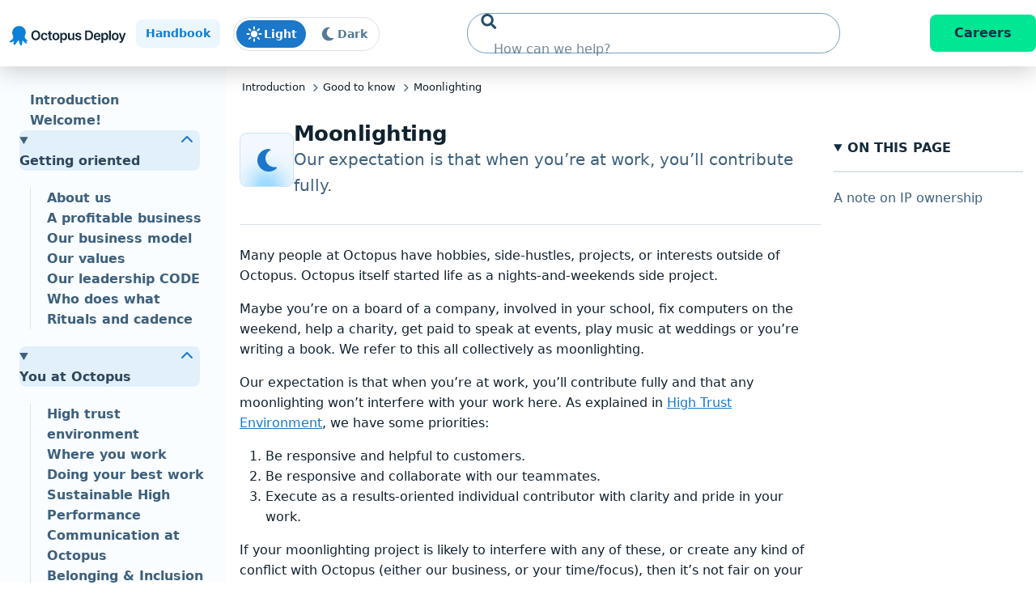

--- FILE ---
content_type: text/html
request_url: https://handbook.octopus.com/good-to-know/moonlighting?utm_source=www.abhith.net&utm_medium=website&utm_campaign=recommended
body_size: 87696
content:
<!DOCTYPE html><html dir="ltr" lang="en" class="initial"> <head><meta charset="utf-8"><title>Moonlighting  | Octopus Handbook</title><meta name="robots" content="max-image-preview:large, index, follow"><meta name="viewport" content="width=device-width, initial-scale=1, minimum-scale=1"><meta name="format-detection" content="telephone=no"><meta name="keywords"><meta name="description" content="Our expectation is that when you’re at work, you’ll contribute fully."><meta name="theme-color" content="#311e3e"><link rel="stylesheet" href="/css/vars.css"><link rel="stylesheet" href="/css/main.css"><link rel="stylesheet" href="/css/footer-bundle.css"><link rel="canonical" href="https://handbook.octopus.com/good-to-know/moonlighting"><link rel="alternate" href="/sitemap.xml" type="application/rss+xml"><link rel="shortcut icon" href="/icons/favicon.ico" type="image/x-icon"><link rel="apple-touch-icon" href="/icons/apple-touch-icon.png"><meta property="og:type" content="website"><meta property="og:url" content="https://handbook.octopus.com/good-to-know/moonlighting"><meta property="og:title" content="Moonlighting"><meta property="og:description" content="Our expectation is that when you’re at work, you’ll contribute fully."><meta property="og:image" content="https://handbook.octopus.com/img/devops.png"><meta property="og:image:alt" content="An Octopus arm in an infinity shape, supporting people collaborating"><meta name="twitter:card" content="summary_large_image"><meta name="twitter:title" content="Moonlighting"><meta name="twitter:description" content="Our expectation is that when you’re at work, you’ll contribute fully."><meta name="twitter:image" content="https://handbook.octopus.com/img/devops.png"><meta name="twitter:image:alt" content="An Octopus arm in an infinity shape, supporting people collaborating"><meta name="view-transition" content="same-origin"><link href="/css/fa/css/fontawesome.css" rel="stylesheet">
	<link href="/css/fa/css/brands.css" rel="stylesheet">
	<link href="/css/fa/css/solid.css" rel="stylesheet">
	<meta name="google-site-verification" content="upZe95Nv7m6Z2tntaFV--UjoF5a-XKuadnpYCFylxRM" />

	<!-- Inline Script to set the initial theme -->
	<script>
		(() => {
			const theme = localStorage.getItem('theme') || (window.matchMedia('(prefers-color-scheme: dark)').matches ? 'dark' : 'light');
			document.documentElement.setAttribute('data-theme', theme);
		})();
	</script>

  <script defer>
  const whenActivated = new Promise((resolve) => {
	if (document.prerendering) {
	  document.addEventListener('prerenderingchange', resolve);
	} else {
	  resolve();
	}
  });

  async function add_gtm(w,d,s,l,i) {
	// Only add analytics if the page is not "pre-rendering"
	await whenActivated;

    w[l] = w[l]||[];w[l].push({'gtm.start': new Date().getTime(), event:'gtm.js'});
    var f = d.getElementsByTagName(s)[0],
        j = d.createElement(s),
        dl = l != 'dataLayer'
          ? '&l=' + l 
          : '';
    j.defer=true;
    j.src= 'https://www.googletagmanager.com/gtm.js?id='+i+dl;
    f.parentNode.insertBefore(j, f);
  }

  if (document.location.hostname === 'octopus.com'
  	|| document.location.hostname === 'handbook.octopus.com') {
	// Only add analytics to production site
    add_gtm(window, document, 'script', 'dataLayer', 'GTM-MQ943TFN');
  }
  </script></head><body data-theme="dark"> <nav class="skip-links" aria-label="Skip Links" id="site-top"> <a href="#site-nav">Skip to navigation</a> <a href="#site-main">Skip to main content</a> <a href="#site-footer">Skip to footer</a> </nav> <header class="octo-header-bkg site-header header-default"> <div class="octo-header"> <div class="octo-header__wrapper--left"> <a href="https://octopus.com" class="logo"> <svg width="983" height="293" viewBox="0 0 983 293" class="octo-header__logo" fill="none" xmlns="http://www.w3.org/2000/svg"> <path d="M290.417 144.297C290.417 151.776 289.016 158.181 286.215 163.513C283.436 168.822 279.64 172.889 274.828 175.713C270.038 178.537 264.605 179.949 258.527 179.949C252.45 179.949 247.005 178.537 242.193 175.713C237.403 172.866 233.607 168.788 230.806 163.479C228.027 158.147 226.638 151.753 226.638 144.297C226.638 136.819 228.027 130.425 230.806 125.116C233.607 119.784 237.403 115.706 242.193 112.882C247.005 110.058 252.45 108.646 258.527 108.646C264.605 108.646 270.038 110.058 274.828 112.882C279.64 115.706 283.436 119.784 286.215 125.116C289.016 130.425 290.417 136.819 290.417 144.297ZM277.776 144.297C277.776 139.033 276.952 134.594 275.303 130.979C273.676 127.342 271.417 124.596 268.525 122.744C265.633 120.869 262.3 119.931 258.527 119.931C254.754 119.931 251.422 120.869 248.53 122.744C245.638 124.596 243.368 127.342 241.718 130.979C240.092 134.594 239.278 139.033 239.278 144.297C239.278 149.562 240.092 154.012 241.718 157.65C243.368 161.265 245.638 164.01 248.53 165.885C251.422 167.737 254.754 168.664 258.527 168.664C262.3 168.664 265.633 167.737 268.525 165.885C271.417 164.01 273.676 161.265 275.303 157.65C276.952 154.012 277.776 149.562 277.776 144.297ZM320.772 180.017C315.575 180.017 311.113 178.876 307.385 176.594C303.68 174.312 300.822 171.16 298.811 167.139C296.823 163.095 295.829 158.441 295.829 153.176C295.829 147.89 296.846 143.224 298.879 139.18C300.913 135.113 303.782 131.95 307.487 129.691C311.215 127.409 315.62 126.268 320.704 126.268C324.929 126.268 328.668 127.048 331.921 128.607C335.197 130.143 337.807 132.323 339.75 135.147C341.693 137.949 342.8 141.225 343.071 144.975H331.345C330.871 142.467 329.741 140.378 327.956 138.706C326.194 137.011 323.833 136.164 320.873 136.164C318.365 136.164 316.163 136.842 314.265 138.197C312.367 139.53 310.887 141.451 309.825 143.959C308.786 146.466 308.266 149.471 308.266 152.973C308.266 156.52 308.786 159.57 309.825 162.123C310.865 164.654 312.322 166.608 314.197 167.986C316.095 169.342 318.32 170.019 320.873 170.019C322.681 170.019 324.296 169.68 325.719 169.003C327.165 168.302 328.374 167.297 329.346 165.987C330.317 164.676 330.984 163.083 331.345 161.208H343.071C342.777 164.891 341.693 168.155 339.817 171.002C337.942 173.826 335.389 176.04 332.158 177.644C328.928 179.226 325.132 180.017 320.772 180.017ZM375.442 126.946V136.435H345.517V126.946H375.442ZM352.905 114.475H365.173V163.343C365.173 164.992 365.422 166.258 365.919 167.139C366.438 167.997 367.116 168.585 367.952 168.901C368.788 169.217 369.714 169.375 370.731 169.375C371.499 169.375 372.2 169.319 372.832 169.206C373.487 169.093 373.984 168.991 374.323 168.901L376.391 178.492C375.735 178.718 374.798 178.966 373.578 179.237C372.38 179.508 370.912 179.666 369.172 179.712C366.1 179.802 363.332 179.339 360.869 178.322C358.407 177.283 356.452 175.679 355.006 173.51C353.583 171.341 352.883 168.63 352.905 165.377V114.475ZM404.153 180.017C399.069 180.017 394.664 178.898 390.936 176.662C387.208 174.425 384.316 171.296 382.26 167.274C380.227 163.253 379.21 158.553 379.21 153.176C379.21 147.799 380.227 143.089 382.26 139.045C384.316 135 387.208 131.86 390.936 129.623C394.664 127.387 399.069 126.268 404.153 126.268C409.236 126.268 413.641 127.387 417.369 129.623C421.097 131.86 423.978 135 426.011 139.045C428.067 143.089 429.095 147.799 429.095 153.176C429.095 158.553 428.067 163.253 426.011 167.274C423.978 171.296 421.097 174.425 417.369 176.662C413.641 178.898 409.236 180.017 404.153 180.017ZM404.22 170.189C406.977 170.189 409.281 169.432 411.134 167.918C412.986 166.382 414.364 164.326 415.268 161.75C416.194 159.175 416.658 156.306 416.658 153.143C416.658 149.957 416.194 147.076 415.268 144.501C414.364 141.903 412.986 139.835 411.134 138.299C409.281 136.763 406.977 135.995 404.22 135.995C401.396 135.995 399.047 136.763 397.171 138.299C395.319 139.835 393.929 141.903 393.003 144.501C392.099 147.076 391.647 149.957 391.647 153.143C391.647 156.306 392.099 159.175 393.003 161.75C393.929 164.326 395.319 166.382 397.171 167.918C399.047 169.432 401.396 170.189 404.22 170.189ZM435.812 198.52V126.946H447.876V135.554H448.588C449.221 134.289 450.113 132.945 451.265 131.521C452.417 130.075 453.976 128.844 455.942 127.827C457.908 126.788 460.415 126.268 463.465 126.268C467.487 126.268 471.113 127.296 474.344 129.352C477.597 131.386 480.173 134.402 482.071 138.401C483.991 142.377 484.951 147.257 484.951 153.041C484.951 158.757 484.014 163.614 482.138 167.613C480.263 171.612 477.71 174.662 474.479 176.763C471.249 178.864 467.589 179.915 463.499 179.915C460.517 179.915 458.043 179.418 456.077 178.424C454.112 177.43 452.53 176.232 451.333 174.832C450.158 173.408 449.243 172.064 448.588 170.799H448.08V198.52H435.812ZM447.842 152.973C447.842 156.339 448.317 159.288 449.266 161.818C450.237 164.349 451.627 166.325 453.434 167.749C455.264 169.15 457.478 169.85 460.076 169.85C462.788 169.85 465.058 169.127 466.888 167.681C468.718 166.212 470.096 164.213 471.023 161.683C471.972 159.13 472.446 156.226 472.446 152.973C472.446 149.742 471.983 146.873 471.057 144.365C470.13 141.857 468.752 139.892 466.922 138.468C465.092 137.045 462.81 136.333 460.076 136.333C457.456 136.333 455.23 137.023 453.4 138.401C451.57 139.779 450.181 141.711 449.232 144.196C448.306 146.681 447.842 149.607 447.842 152.973ZM524.939 157.108V126.946H537.207V179H525.311V169.748H524.769C523.594 172.663 521.663 175.046 518.974 176.899C516.308 178.751 513.021 179.678 509.112 179.678C505.701 179.678 502.685 178.921 500.064 177.407C497.466 175.871 495.432 173.646 493.964 170.731C492.495 167.794 491.761 164.247 491.761 160.09V126.946H504.029V158.192C504.029 161.491 504.933 164.111 506.74 166.054C508.548 167.997 510.92 168.969 513.857 168.969C515.664 168.969 517.415 168.528 519.11 167.647C520.804 166.766 522.194 165.456 523.278 163.716C524.385 161.954 524.939 159.751 524.939 157.108ZM587.268 140.705L576.084 141.925C575.768 140.796 575.214 139.734 574.424 138.74C573.655 137.745 572.616 136.943 571.306 136.333C569.995 135.723 568.391 135.418 566.494 135.418C563.941 135.418 561.794 135.972 560.055 137.079C558.338 138.186 557.49 139.621 557.513 141.383C557.49 142.897 558.044 144.128 559.173 145.077C560.326 146.026 562.223 146.805 564.867 147.415L573.746 149.313C578.671 150.375 582.331 152.058 584.726 154.363C587.143 156.667 588.363 159.683 588.386 163.411C588.363 166.687 587.403 169.579 585.505 172.087C583.63 174.572 581.021 176.515 577.677 177.916C574.333 179.316 570.492 180.017 566.155 180.017C559.783 180.017 554.655 178.684 550.769 176.018C546.883 173.329 544.567 169.59 543.822 164.8L555.785 163.648C556.327 165.998 557.479 167.771 559.241 168.969C561.003 170.166 563.297 170.765 566.121 170.765C569.035 170.765 571.374 170.166 573.136 168.969C574.921 167.771 575.813 166.292 575.813 164.529C575.813 163.038 575.237 161.807 574.085 160.835C572.955 159.864 571.193 159.118 568.798 158.599L559.919 156.735C554.926 155.695 551.232 153.945 548.837 151.482C546.442 148.997 545.256 145.856 545.279 142.061C545.256 138.853 546.126 136.074 547.888 133.724C549.673 131.352 552.147 129.522 555.31 128.234C558.496 126.924 562.167 126.268 566.324 126.268C572.424 126.268 577.225 127.567 580.727 130.166C584.251 132.764 586.432 136.277 587.268 140.705ZM638.843 179H615.324V109.595H639.318C646.209 109.595 652.128 110.984 657.076 113.763C662.046 116.52 665.864 120.485 668.53 125.658C671.196 130.832 672.529 137.023 672.529 144.23C672.529 151.459 671.185 157.672 668.497 162.869C665.831 168.065 661.979 172.053 656.94 174.832C651.925 177.611 645.892 179 638.843 179ZM627.897 168.122H638.233C643.068 168.122 647.101 167.24 650.332 165.478C653.563 163.693 655.991 161.039 657.618 157.514C659.245 153.967 660.058 149.539 660.058 144.23C660.058 138.92 659.245 134.515 657.618 131.013C655.991 127.488 653.585 124.856 650.4 123.117C647.237 121.354 643.306 120.473 638.606 120.473H627.897V168.122ZM703.282 180.017C698.063 180.017 693.556 178.932 689.76 176.763C685.987 174.572 683.084 171.477 681.051 167.478C679.017 163.456 678.001 158.723 678.001 153.278C678.001 147.924 679.017 143.224 681.051 139.18C683.107 135.113 685.976 131.95 689.659 129.691C693.341 127.409 697.668 126.268 702.638 126.268C705.846 126.268 708.874 126.788 711.72 127.827C714.59 128.844 717.12 130.425 719.312 132.572C721.526 134.718 723.265 137.452 724.531 140.773C725.796 144.071 726.428 148.003 726.428 152.566V156.328H683.762V148.059H714.669C714.646 145.709 714.138 143.62 713.144 141.79C712.15 139.937 710.76 138.48 708.975 137.418C707.213 136.356 705.157 135.825 702.808 135.825C700.3 135.825 698.097 136.435 696.199 137.655C694.301 138.853 692.822 140.434 691.76 142.4C690.72 144.343 690.189 146.478 690.167 148.805V156.023C690.167 159.051 690.72 161.649 691.827 163.818C692.935 165.964 694.482 167.613 696.47 168.765C698.458 169.895 700.786 170.46 703.451 170.46C705.236 170.46 706.852 170.211 708.298 169.714C709.744 169.195 710.997 168.438 712.059 167.444C713.121 166.45 713.923 165.218 714.465 163.75L725.92 165.038C725.197 168.065 723.819 170.708 721.786 172.968C719.775 175.204 717.199 176.944 714.059 178.187C710.918 179.407 707.326 180.017 703.282 180.017ZM733.111 198.52V126.946H745.176V135.554H745.888C746.52 134.289 747.413 132.945 748.565 131.521C749.717 130.075 751.276 128.844 753.241 127.827C755.207 126.788 757.715 126.268 760.765 126.268C764.786 126.268 768.413 127.296 771.643 129.352C774.897 131.386 777.472 134.402 779.37 138.401C781.29 142.377 782.251 147.257 782.251 153.041C782.251 158.757 781.313 163.614 779.438 167.613C777.563 171.612 775.01 174.662 771.779 176.763C768.548 178.864 764.888 179.915 760.799 179.915C757.817 179.915 755.343 179.418 753.377 178.424C751.411 177.43 749.83 176.232 748.633 174.832C747.458 173.408 746.543 172.064 745.888 170.799H745.379V198.52H733.111ZM745.142 152.973C745.142 156.339 745.616 159.288 746.565 161.818C747.537 164.349 748.926 166.325 750.734 167.749C752.564 169.15 754.778 169.85 757.376 169.85C760.087 169.85 762.358 169.127 764.188 167.681C766.018 166.212 767.396 164.213 768.322 161.683C769.271 159.13 769.746 156.226 769.746 152.973C769.746 149.742 769.282 146.873 768.356 144.365C767.43 141.857 766.052 139.892 764.222 138.468C762.392 137.045 760.11 136.333 757.376 136.333C754.755 136.333 752.53 137.023 750.7 138.401C748.87 139.779 747.48 141.711 746.531 144.196C745.605 146.681 745.142 149.607 745.142 152.973ZM801.329 109.595V179H789.061V109.595H801.329ZM832.954 180.017C827.87 180.017 823.465 178.898 819.737 176.662C816.009 174.425 813.117 171.296 811.061 167.274C809.028 163.253 808.011 158.553 808.011 153.176C808.011 147.799 809.028 143.089 811.061 139.045C813.117 135 816.009 131.86 819.737 129.623C823.465 127.387 827.87 126.268 832.954 126.268C838.037 126.268 842.443 127.387 846.171 129.623C849.898 131.86 852.779 135 854.812 139.045C856.868 143.089 857.896 147.799 857.896 153.176C857.896 158.553 856.868 163.253 854.812 167.274C852.779 171.296 849.898 174.425 846.171 176.662C842.443 178.898 838.037 180.017 832.954 180.017ZM833.022 170.189C835.778 170.189 838.082 169.432 839.935 167.918C841.788 166.382 843.166 164.326 844.07 161.75C844.996 159.175 845.459 156.306 845.459 153.143C845.459 149.957 844.996 147.076 844.07 144.501C843.166 141.903 841.788 139.835 839.935 138.299C838.082 136.763 835.778 135.995 833.022 135.995C830.198 135.995 827.848 136.763 825.973 138.299C824.12 139.835 822.731 141.903 821.804 144.501C820.901 147.076 820.449 149.957 820.449 153.143C820.449 156.306 820.901 159.175 821.804 161.75C822.731 164.326 824.12 166.382 825.973 167.918C827.848 169.432 830.198 170.189 833.022 170.189ZM870.467 198.52C868.796 198.52 867.248 198.385 865.825 198.114C864.424 197.865 863.305 197.571 862.47 197.232L865.316 187.676C867.101 188.195 868.694 188.444 870.095 188.421C871.495 188.399 872.727 187.958 873.789 187.1C874.873 186.264 875.788 184.863 876.534 182.897L877.584 180.084L858.708 126.946H871.721L883.718 166.258H884.26L896.291 126.946H909.338L888.496 185.303C887.525 188.06 886.237 190.421 884.633 192.386C883.029 194.374 881.063 195.888 878.736 196.927C876.432 197.989 873.676 198.52 870.467 198.52Z" fill="var(--octopus-logo-text-color)"></path> <path d="M76.6351 183.449C87.0978 176.544 99.2687 164.892 94.7847 151.297C92.2224 143.745 88.806 137.487 88.1654 129.287C87.7383 122.382 88.806 115.477 91.1547 109.219C100.55 83.7567 128.522 71.6728 153.717 79.2253C176.992 86.3461 193.006 113.751 183.397 137.487C177.846 151.297 175.283 162.086 187.668 172.66C191.084 175.465 199.198 179.996 199.198 185.175C199.198 191.865 185.96 183.665 184.679 182.586C186.387 185.607 202.828 202.87 192.365 204.164C182.757 205.243 174.216 191.649 168.451 185.823C158.629 175.897 160.337 197.691 160.337 202.222C160.337 209.343 155.212 223.801 146.458 214.306C139.198 206.538 141.974 194.238 136.849 185.607C131.297 176.112 121.902 195.101 119.554 198.554C116.991 202.438 103.966 220.995 98.8416 211.069C94.5711 203.085 101.404 190.354 104.607 183.017C103.326 185.607 94.7847 189.491 92.4359 190.786C87.0978 193.807 80.9055 195.317 74.7133 194.886C61.2613 194.022 71.2969 186.902 76.6351 183.449Z" fill="#0D80D8"></path> </svg> </a> <span class="badge badge--brand"> Handbook </span> <div class="theme-switcher" data-theme-toggle> <input id="theme-switcher" type="checkbox" aria-checked="false" role="switch" aria-label="Toggle theme between light and dark mode" tabindex="-1" data-theme-toggle-checkbox> <label for="theme-switcher" class="theme-switcher__label" tabindex="0"> <span class="theme-switcher__icon theme-switcher__icon--light" aria-hidden="true"> <svg xmlns="http://www.w3.org/2000/svg" width="24" height="24" viewBox="0 0 24 24" fill="none"> <path d="M12 2.40002C11.475 2.40002 11.1 2.81252 11.1 3.30002V5.70002C11.1 6.22502 11.475 6.60002 12 6.60002C12.4875 6.60002 12.9 6.22502 12.9 5.70002V3.30002C12.9 2.81252 12.4875 2.40002 12 2.40002ZM12 17.4C11.475 17.4 11.1 17.8125 11.1 18.3V20.7C11.1 21.225 11.475 21.6 12 21.6C12.4875 21.6 12.9 21.225 12.9 20.7V18.3C12.9 17.8125 12.4875 17.4 12 17.4ZM20.7 12.9C21.1875 12.9 21.6 12.525 21.6 12C21.6 11.5125 21.1875 11.1 20.7 11.1H18.3C17.775 11.1 17.4 11.5125 17.4 12C17.4 12.525 17.775 12.9 18.3 12.9H20.7ZM6.60002 12C6.60002 11.5125 6.18752 11.1 5.70002 11.1H3.30002C2.77502 11.1 2.40002 11.5125 2.40002 12C2.40002 12.525 2.77502 12.9 3.30002 12.9H5.70002C6.18752 12.9 6.60002 12.525 6.60002 12ZM18.7875 6.48752C19.125 6.15002 19.125 5.58752 18.7875 5.21252C18.4125 4.87502 17.85 4.87502 17.5125 5.21252L15.7875 6.93752C15.45 7.27502 15.45 7.83752 15.7875 8.21252C16.1625 8.55002 16.725 8.55002 17.0625 8.21252L18.7875 6.48752ZM8.17502 15.825C7.80002 15.4875 7.23752 15.4875 6.90002 15.825L5.21252 17.55C4.83752 17.8875 4.83752 18.45 5.21252 18.7875C5.55002 19.1625 6.11252 19.1625 6.45002 18.7875L8.17502 17.1C8.51252 16.7625 8.51252 16.2 8.17502 15.825ZM17.5125 18.7875C17.85 19.1625 18.4125 19.1625 18.7875 18.7875C19.125 18.45 19.125 17.8875 18.7875 17.55L17.0625 15.825C16.725 15.4875 16.1625 15.4875 15.7875 15.825C15.45 16.2 15.45 16.7625 15.7875 17.1L17.5125 18.7875ZM8.17502 8.21252C8.51252 7.83752 8.51252 7.27502 8.17502 6.93752L6.45002 5.21252C6.11252 4.87502 5.55002 4.87502 5.21252 5.21252C4.83752 5.58752 4.83752 6.15002 5.21252 6.48752L6.90002 8.21252C7.23752 8.55002 7.80002 8.55002 8.17502 8.21252ZM12 16.2C14.2875 16.2 16.2 14.325 16.2 12C16.2 9.71252 14.2875 7.80002 12 7.80002C9.67502 7.80002 7.80002 9.71252 7.80002 12C7.80002 14.325 9.67502 16.2 12 16.2Z" fill="white"></path> </svg>
Light
</span> <span class="switch-slider"></span> <span class="theme-switcher__icon theme-switcher__icon--dark" aria-hidden="true"> <svg xmlns="http://www.w3.org/2000/svg" width="24" height="24" viewBox="0 0 24 24" fill="none"> <path d="M13.1625 3.59998C8.55005 3.59998 4.80005 7.38748 4.80005 12C4.80005 16.65 8.55005 20.4 13.1625 20.4C15.45 20.4 17.5125 19.5 19.0125 18.0375C19.2 17.85 19.2375 17.5875 19.125 17.325C19.0125 17.1 18.75 16.9875 18.4875 17.025C18.1125 17.1 17.7375 17.1 17.3625 17.1C13.725 17.1 10.7625 14.175 10.7625 10.5C10.7625 8.06248 12.1125 5.88748 14.1375 4.76248C14.3625 4.64998 14.475 4.38748 14.4 4.12498C14.3625 3.86248 14.1375 3.67498 13.875 3.63748C13.65 3.63748 13.3875 3.63748 13.1625 3.63748V3.59998Z" fill="white"></path> </svg>
Dark
</span> </label> </div> </div> <div class="site-search__wrapper" data-site-search-wrapper> <div class="site-search__overlay"></div> <form method="GET" action="https://www.google.com/search" role="search" class="site-search" autocomplete="off" data-sourcedata="/search.json" data-site-search> <fieldset> <input type="hidden" name="q" value="site:https://handbook.octopus.com/"> <svg class="site-search__icon" xmlns="http://www.w3.org/2000/svg" width="20" height="19" viewBox="0 0 20 19" fill="none"> <path d="M19.0524 16.4267L15.3727 12.7273C15.2067 12.5603 14.9815 12.4675 14.7453 12.4675H14.1437C15.1624 11.1577 15.7676 9.5102 15.7676 7.718C15.7676 3.45455 12.3316 0 8.09097 0C3.85035 0 0.414307 3.45455 0.414307 7.718C0.414307 11.9814 3.85035 15.436 8.09097 15.436C9.87358 15.436 11.5123 14.8275 12.8151 13.8033V14.4082C12.8151 14.6456 12.9073 14.872 13.0734 15.039L16.7531 18.7384C17.1 19.0872 17.661 19.0872 18.0042 18.7384L19.0487 17.6883C19.3956 17.3395 19.3956 16.7755 19.0524 16.4267ZM8.09097 12.4675C5.48164 12.4675 3.36687 10.3451 3.36687 7.718C3.36687 5.09462 5.47795 2.96846 8.09097 2.96846C10.7003 2.96846 12.8151 5.09091 12.8151 7.718C12.8151 10.3414 10.704 12.4675 8.09097 12.4675Z" fill="#274B66"></path> </svg> <input type="text" name="q" class="site-search-query" placeholder="How can we help?" spellcheck="true" autocomplete="off" data-site-search-query> <button class="site-search__remove-btn" type="button" data-site-search-remove> <svg xmlns="http://www.w3.org/2000/svg" width="11" height="11" viewBox="0 0 11 11" fill="none"> <path d="M7.585 5.5L10.7122 2.37281C11.0959 1.98906 11.0959 1.36687 10.7122 0.982812L10.0172 0.287813C9.63344 -0.0959375 9.01125 -0.0959375 8.62719 0.287813L5.5 3.415L2.37281 0.287813C1.98906 -0.0959375 1.36688 -0.0959375 0.982813 0.287813L0.287813 0.982812C-0.0959375 1.36656 -0.0959375 1.98875 0.287813 2.37281L3.415 5.5L0.287813 8.62719C-0.0959375 9.01094 -0.0959375 9.63312 0.287813 10.0172L0.982813 10.7122C1.36656 11.0959 1.98906 11.0959 2.37281 10.7122L5.5 7.585L8.62719 10.7122C9.01094 11.0959 9.63344 11.0959 10.0172 10.7122L10.7122 10.0172C11.0959 9.63344 11.0959 9.01125 10.7122 8.62719L7.585 5.5Z" fill="#355670"></path> </svg> </button> </fieldset> </form> <div class="site-search-results" data-title="Results" data-emptytitle="No Results" data-site-search-results></div> <a href="/search" class="site-search__mobile"> <svg xmlns="http://www.w3.org/2000/svg" width="20" height="19" viewBox="0 0 20 19" fill="none"> <path d="M19.0524 16.4267L15.3727 12.7273C15.2067 12.5603 14.9815 12.4675 14.7453 12.4675H14.1437C15.1624 11.1577 15.7676 9.5102 15.7676 7.718C15.7676 3.45455 12.3316 0 8.09097 0C3.85035 0 0.414307 3.45455 0.414307 7.718C0.414307 11.9814 3.85035 15.436 8.09097 15.436C9.87358 15.436 11.5123 14.8275 12.8151 13.8033V14.4082C12.8151 14.6456 12.9073 14.872 13.0734 15.039L16.7531 18.7384C17.1 19.0872 17.661 19.0872 18.0042 18.7384L19.0487 17.6883C19.3956 17.3395 19.3956 16.7755 19.0524 16.4267ZM8.09097 12.4675C5.48164 12.4675 3.36687 10.3451 3.36687 7.718C3.36687 5.09462 5.47795 2.96846 8.09097 2.96846C10.7003 2.96846 12.8151 5.09091 12.8151 7.718C12.8151 10.3414 10.704 12.4675 8.09097 12.4675Z" fill="var(--hamburger-lines-color)"></path> </svg> </a> </div> <script src="/js/search.js" type="module" defer></script> <div class="mobile-menu" data-mobile-menu-wrapper aria-label="Mobile navigation"> <a href="#site-nav" class="hamburger" aria-label="Toggle navigation" data-hamburger-icon> <span class="line"></span> <span class="line"></span> <span class="line"></span> <span class="circle"></span> </a> <div class="site-nav site-nav__mobile" data-mobile-menu> <div class="theme-switcher" data-theme-toggle> <input id="theme-switcher-mobile" type="checkbox" aria-checked="false" role="switch" aria-label="Toggle theme between light and dark mode" tabindex="-1" data-theme-toggle-checkbox> <label for="theme-switcher-mobile" class="theme-switcher__label" tabindex="0"> <span class="theme-switcher__icon theme-switcher__icon--light" aria-hidden="true"> <svg xmlns="http://www.w3.org/2000/svg" width="24" height="24" viewBox="0 0 24 24" fill="none"> <path d="M12 2.40002C11.475 2.40002 11.1 2.81252 11.1 3.30002V5.70002C11.1 6.22502 11.475 6.60002 12 6.60002C12.4875 6.60002 12.9 6.22502 12.9 5.70002V3.30002C12.9 2.81252 12.4875 2.40002 12 2.40002ZM12 17.4C11.475 17.4 11.1 17.8125 11.1 18.3V20.7C11.1 21.225 11.475 21.6 12 21.6C12.4875 21.6 12.9 21.225 12.9 20.7V18.3C12.9 17.8125 12.4875 17.4 12 17.4ZM20.7 12.9C21.1875 12.9 21.6 12.525 21.6 12C21.6 11.5125 21.1875 11.1 20.7 11.1H18.3C17.775 11.1 17.4 11.5125 17.4 12C17.4 12.525 17.775 12.9 18.3 12.9H20.7ZM6.60002 12C6.60002 11.5125 6.18752 11.1 5.70002 11.1H3.30002C2.77502 11.1 2.40002 11.5125 2.40002 12C2.40002 12.525 2.77502 12.9 3.30002 12.9H5.70002C6.18752 12.9 6.60002 12.525 6.60002 12ZM18.7875 6.48752C19.125 6.15002 19.125 5.58752 18.7875 5.21252C18.4125 4.87502 17.85 4.87502 17.5125 5.21252L15.7875 6.93752C15.45 7.27502 15.45 7.83752 15.7875 8.21252C16.1625 8.55002 16.725 8.55002 17.0625 8.21252L18.7875 6.48752ZM8.17502 15.825C7.80002 15.4875 7.23752 15.4875 6.90002 15.825L5.21252 17.55C4.83752 17.8875 4.83752 18.45 5.21252 18.7875C5.55002 19.1625 6.11252 19.1625 6.45002 18.7875L8.17502 17.1C8.51252 16.7625 8.51252 16.2 8.17502 15.825ZM17.5125 18.7875C17.85 19.1625 18.4125 19.1625 18.7875 18.7875C19.125 18.45 19.125 17.8875 18.7875 17.55L17.0625 15.825C16.725 15.4875 16.1625 15.4875 15.7875 15.825C15.45 16.2 15.45 16.7625 15.7875 17.1L17.5125 18.7875ZM8.17502 8.21252C8.51252 7.83752 8.51252 7.27502 8.17502 6.93752L6.45002 5.21252C6.11252 4.87502 5.55002 4.87502 5.21252 5.21252C4.83752 5.58752 4.83752 6.15002 5.21252 6.48752L6.90002 8.21252C7.23752 8.55002 7.80002 8.55002 8.17502 8.21252ZM12 16.2C14.2875 16.2 16.2 14.325 16.2 12C16.2 9.71252 14.2875 7.80002 12 7.80002C9.67502 7.80002 7.80002 9.71252 7.80002 12C7.80002 14.325 9.67502 16.2 12 16.2Z" fill="white"></path> </svg>
Light
</span> <span class="switch-slider"></span> <span class="theme-switcher__icon theme-switcher__icon--dark" aria-hidden="true"> <svg xmlns="http://www.w3.org/2000/svg" width="24" height="24" viewBox="0 0 24 24" fill="none"> <path d="M13.1625 3.59998C8.55005 3.59998 4.80005 7.38748 4.80005 12C4.80005 16.65 8.55005 20.4 13.1625 20.4C15.45 20.4 17.5125 19.5 19.0125 18.0375C19.2 17.85 19.2375 17.5875 19.125 17.325C19.0125 17.1 18.75 16.9875 18.4875 17.025C18.1125 17.1 17.7375 17.1 17.3625 17.1C13.725 17.1 10.7625 14.175 10.7625 10.5C10.7625 8.06248 12.1125 5.88748 14.1375 4.76248C14.3625 4.64998 14.475 4.38748 14.4 4.12498C14.3625 3.86248 14.1375 3.67498 13.875 3.63748C13.65 3.63748 13.3875 3.63748 13.1625 3.63748V3.59998Z" fill="white"></path> </svg>
Dark
</span> </label> </div> <ul class="site-nav__list" data-mobile-menu-list> <li class="site-nav__list-item"><a href="/" aria-current="false">Introduction</a></li><li class="site-nav__list-item"><a href="/welcome" aria-current="false">Welcome!</a></li><li class="site-nav__list-item has-children"><details class="sub-nav" open="open"><summary class="sub-nav__summary"><span class="sub-nav__summary-title">Getting oriented</span></summary><ul class="site-nav__list site-nav__list--sub"><li class="site-nav__list-item"><a href="/getting-oriented" aria-current="false" title="About us and what we do">About us</a></li><li class="site-nav__list-item"><a href="/getting-oriented/a-profitable-business" aria-current="false">A profitable business</a></li><li class="site-nav__list-item"><a href="/getting-oriented/our-business-model" aria-current="false">Our business model</a></li><li class="site-nav__list-item"><a href="/getting-oriented/values" aria-current="false">Our values</a></li><li class="site-nav__list-item"><a href="/getting-oriented/leadership-code" aria-current="false">Our leadership CODE</a></li><li class="site-nav__list-item"><a href="/getting-oriented/who-does-what" aria-current="false">Who does what</a></li><li class="site-nav__list-item"><a href="/getting-oriented/rituals" aria-current="false">Rituals and cadence</a></li></ul></details></li><li class="site-nav__list-item has-children"><details class="sub-nav" open="open"><summary class="sub-nav__summary"><span class="sub-nav__summary-title">You at Octopus</span></summary><ul class="site-nav__list site-nav__list--sub"><li class="site-nav__list-item"><a href="/life-octopus" aria-current="false">High trust environment</a></li><li class="site-nav__list-item"><a href="/life-octopus/where-you-work" aria-current="false">Where you work</a></li><li class="site-nav__list-item"><a href="/life-octopus/best-work-of-life" aria-current="false" title="Doing the best work of your life">Doing your best work</a></li><li class="site-nav__list-item"><a href="/life-octopus/sustainable-high-performance" aria-current="false" title="Sustainable High Performance at Octopus">Sustainable High Performance</a></li><li class="site-nav__list-item"><a href="/life-octopus/communication" aria-current="false">Communication at Octopus</a></li><li class="site-nav__list-item"><a href="/life-octopus/belonging-inclusion" aria-current="false" title="Belonging and Inclusion">Belonging &amp; Inclusion</a></li><li class="site-nav__list-item"><a href="/life-octopus/career" aria-current="false">Career and feedback</a></li><li class="site-nav__list-item"><a href="/life-octopus/compensation" aria-current="false">Compensation Philosophy</a></li><li class="site-nav__list-item"><a href="/life-octopus/learn-our-business" aria-current="false">Learn our business</a></li><li class="site-nav__list-item"><a href="/life-octopus/laptop-and-home-office" aria-current="false">Laptop and home office</a></li><li class="site-nav__list-item"><a href="/life-octopus/leave" aria-current="false">Leave and other policies</a></li></ul></details></li><li class="site-nav__list-item has-children"><details class="sub-nav" open="open"><summary class="sub-nav__summary"><span class="sub-nav__summary-title">Good to know</span></summary><ul class="site-nav__list site-nav__list--sub"><li class="site-nav__list-item"><a href="/good-to-know" aria-current="false">Systems we use</a></li><li class="site-nav__list-item"><a href="/good-to-know/politics" aria-current="false">Politics</a></li><li class="site-nav__list-item"><a href="/good-to-know/moonlighting" aria-current="page">Moonlighting</a></li><li class="site-nav__list-item"><a href="/good-to-know/inspirations" aria-current="false">Inspirations</a></li></ul></details></li> </ul> </div> </div> <a href="https://octopus.com/company/careers" class="button button--primary">Careers</a> </div> </header> <script type="module">
  import { ThemeSwitcher } from '/js/modules/theme-switcher.js';

  document.addEventListener('DOMContentLoaded', function () {
    const themeSwitchers = document.querySelectorAll('[data-theme-toggle]');
    themeSwitchers.forEach((switcher) => new ThemeSwitcher(switcher));
  });
</script> <div class="content-group"> <main id="site-main"> <nav class="site-breadcrumbs" aria-label="Breadcrumb"> <ol vocab="http://schema.org/" typeof="BreadcrumbList"> <li property="itemListElement" typeof="ListItem"> <meta property="position" content="0"> <a property="item" typeof="WebPage" href="/" aria-current="false"> <span property="name">Introduction</span> </a> </li><li property="itemListElement" typeof="ListItem"> <meta property="position" content="1"> <a property="item" typeof="WebPage" href="/good-to-know" aria-current="false"> <span property="name">Good to know</span> </a> </li><li property="itemListElement" typeof="ListItem"> <meta property="position" content="2"> <a property="item" typeof="WebPage" href="/good-to-know/moonlighting" aria-current="page"> <span property="name">Moonlighting</span> </a> </li>  </ol> </nav> <article itemscope itemtype="https://schema.org/Article"> <header class="header"> <div class="header__icon-wrapper"> <i class="fa-solid fa-moon header__icon" aria-hidden="false" aria-label="Header icon"></i> </div> <div class="header__text"> <h1 class="header__title">Moonlighting</h1> <p class="header__subtitle">Our expectation is that when you’re at work, you’ll contribute fully.</p> </div> </header> <div class="page-content anim-show-parent" itemprop="articleBody"> <p>Many people at Octopus have hobbies, side-hustles, projects, or interests outside of Octopus. Octopus itself started life as a nights-and-weekends side project.</p>
<p>Maybe you’re on a board of a company, involved in your school, fix computers on the weekend, help a charity, get paid to speak at events, play music at weddings or you’re writing a book. We refer to this all collectively as moonlighting.</p>
<p>Our expectation is that when you’re at work, you’ll contribute fully and that any moonlighting won’t interfere with your work here. As explained in <a href="/life-octopus">High Trust Environment</a>, we have some priorities:</p>
<ol>
<li>Be responsive and helpful to customers.</li>
<li>Be responsive and collaborate with our teammates.</li>
<li>Execute as a results-oriented individual contributor with clarity and pride in your work.</li>
</ol>
<p>If your moonlighting project is likely to interfere with any of these, or create any kind of conflict with Octopus (either our business, or your time/focus), then it’s not fair on your teammates or the company, and it’s not OK. If you’re in doubt, ask your manager, who can make the call either way.</p>
<h2 id="a-note-on-ip-ownership">A note on IP ownership</h2>
<p>If your moonlighting or side project results in the creation of intellectual property, you might assume that you own that IP - and you might be wrong. Depending on the country you’re in and how a judge might interpret it, it’s not always very clear cut. And even though Octopus might be very unlikely to care, that murkiness might bite you at some point down the line.</p>
<p>We really have no interest in the IP behind your wedding planning software or your latest rock-n-roll lyrics. So the best advice is, send a short email to Ray (general counsel) with a summary of what it is you’re doing or planning to do. Ray can reply back with a letter explicitly stating that Octopus has no interest in the IP behind your side project, and that it’s yours. You’ll have certainty, we’ll avoid a conflict of interest, and we can all avoid unpleasant surprises.</p>   <p class="last-updated"><time datetime="2023-05-22T00:00:00.000Z" itemprop="dateModified"></time>Page updated on Monday, May 22, 2023</p> <nav class="article-journey"> <a href="/good-to-know/politics" class="article-journey__button article-journey__button--previous" aria-label="Previous article: Politics"> <div class="article-journey__icon-wrapper"> <svg class="article-journey__icon" width="13" height="22" viewBox="0 0 13 22" fill="none" xmlns="http://www.w3.org/2000/svg" aria-hidden="true"> <path d="M2 20L11 11L2 2" stroke="#0D80D8" stroke-width="3.6" stroke-linecap="round" stroke-linejoin="round"></path> </svg> </div> <div class="article-journey__content"> <span class="article-journey__label">Previous article</span> <span class="article-journey__title">Politics</span> </div> </a> <a href="/good-to-know/inspirations" class="article-journey__button article-journey__button--next" aria-label="Next article: Inspirations"> <div class="article-journey__content"> <span class="article-journey__label">Next article</span> <span class="article-journey__title">Inspirations</span> </div> <div class="article-journey__icon-wrapper"> <svg class="article-journey__icon" width="13" height="22" viewBox="0 0 13 22" fill="none" xmlns="http://www.w3.org/2000/svg" aria-hidden="true"> <path d="M2 20L11 11L2 2" stroke="#0D80D8" stroke-width="3.6" stroke-linecap="round" stroke-linejoin="round"></path> </svg> </div> </a> </nav> <!-- Chromium fix. See: https://www.stevefenton.co.uk/blog/2022/12/mobile-position-sticky-issue/ --> <div style="position: fixed;"></div> <script type="speculationrules">
{
  "prerender": [
    {
      "source": "list",
      "urls": ["/good-to-know/politics/","/good-to-know/inspirations/"]
    }
  ]
}
</script>  </div> </article> </main> <nav class="site-nav" id="site-nav" aria-label="Site"> <h2 class="site-nav-title">Navigation</h2> <ul class="site-nav__list"> <li class="site-nav__list-item"><a href="/" aria-current="false">Introduction</a></li><li class="site-nav__list-item"><a href="/welcome" aria-current="false">Welcome!</a></li><li class="site-nav__list-item has-children"><details class="sub-nav" open="open"><summary class="sub-nav__summary"><span class="sub-nav__summary-title">Getting oriented</span></summary><ul class="site-nav__list site-nav__list--sub"><li class="site-nav__list-item"><a href="/getting-oriented" aria-current="false" title="About us and what we do">About us</a></li><li class="site-nav__list-item"><a href="/getting-oriented/a-profitable-business" aria-current="false">A profitable business</a></li><li class="site-nav__list-item"><a href="/getting-oriented/our-business-model" aria-current="false">Our business model</a></li><li class="site-nav__list-item"><a href="/getting-oriented/values" aria-current="false">Our values</a></li><li class="site-nav__list-item"><a href="/getting-oriented/leadership-code" aria-current="false">Our leadership CODE</a></li><li class="site-nav__list-item"><a href="/getting-oriented/who-does-what" aria-current="false">Who does what</a></li><li class="site-nav__list-item"><a href="/getting-oriented/rituals" aria-current="false">Rituals and cadence</a></li></ul></details></li><li class="site-nav__list-item has-children"><details class="sub-nav" open="open"><summary class="sub-nav__summary"><span class="sub-nav__summary-title">You at Octopus</span></summary><ul class="site-nav__list site-nav__list--sub"><li class="site-nav__list-item"><a href="/life-octopus" aria-current="false">High trust environment</a></li><li class="site-nav__list-item"><a href="/life-octopus/where-you-work" aria-current="false">Where you work</a></li><li class="site-nav__list-item"><a href="/life-octopus/best-work-of-life" aria-current="false" title="Doing the best work of your life">Doing your best work</a></li><li class="site-nav__list-item"><a href="/life-octopus/sustainable-high-performance" aria-current="false" title="Sustainable High Performance at Octopus">Sustainable High Performance</a></li><li class="site-nav__list-item"><a href="/life-octopus/communication" aria-current="false">Communication at Octopus</a></li><li class="site-nav__list-item"><a href="/life-octopus/belonging-inclusion" aria-current="false" title="Belonging and Inclusion">Belonging &amp; Inclusion</a></li><li class="site-nav__list-item"><a href="/life-octopus/career" aria-current="false">Career and feedback</a></li><li class="site-nav__list-item"><a href="/life-octopus/compensation" aria-current="false">Compensation Philosophy</a></li><li class="site-nav__list-item"><a href="/life-octopus/learn-our-business" aria-current="false">Learn our business</a></li><li class="site-nav__list-item"><a href="/life-octopus/laptop-and-home-office" aria-current="false">Laptop and home office</a></li><li class="site-nav__list-item"><a href="/life-octopus/leave" aria-current="false">Leave and other policies</a></li></ul></details></li><li class="site-nav__list-item has-children"><details class="sub-nav" open="open"><summary class="sub-nav__summary"><span class="sub-nav__summary-title">Good to know</span></summary><ul class="site-nav__list site-nav__list--sub"><li class="site-nav__list-item"><a href="/good-to-know" aria-current="false">Systems we use</a></li><li class="site-nav__list-item"><a href="/good-to-know/politics" aria-current="false">Politics</a></li><li class="site-nav__list-item"><a href="/good-to-know/moonlighting" aria-current="page">Moonlighting</a></li><li class="site-nav__list-item"><a href="/good-to-know/inspirations" aria-current="false">Inspirations</a></li></ul></details></li> </ul> </nav> <div class="side-nav"> <!-- <TableOfContents
          expanded={930}
          frontmatter={frontmatter}
          headings={headings}
          lang={lang}
        /> --> <nav class="article-nav" data-article-nav aria-label="Table of contents"><details class="article-nav__details" open><summary class="article-nav__title">On this page</summary><hr class="separator"><ol class="article-nav__list"><li class="article-nav__item article-nav__item--level-2"><a href="#a-note-on-ip-ownership" class="article-nav__link" data-article-link>A note on IP ownership</a></li></ol></details></nav><script type="module">document.addEventListener("DOMContentLoaded",function(){const e=document.querySelector(".article-nav__details"),t=()=>{e&&(window.innerWidth>=1130?e.setAttribute("open",""):e.removeAttribute("open"))};t(),window.addEventListener("resize",t)});</script> </div> </div>  <footer class="footer footer-pu" role="contentinfo" itemscope="" itemtype="https://schema.org/WPFooter"> <div class="footer__content container"> <section class="footer__row footer__row--first" aria-label="Product and resource links"> <div class="footer__column"> <h3 class="footer__column-title" id="footer-first-platform" itemprop="name">
Platform
</h3> <ul class="footer__items" aria-labelledby="footer-first-platform"> <li class="footer__item"> <a class="footer__item-link" href="https://octopus.com/" aria-label="&quot;Continuous" delivery="" platform&quot;="" itemprop="url"> <span class="footer__item-label" itemprop="name">
Continuous Delivery platform
<svg class="icon icon--button-link-arrow" xmlns="http://www.w3.org/2000/svg" width="14" height="15" viewBox="0 0 14 15" fill="none"><path d="M6.01228 1.80213L6.66634 1.13321C6.94328 0.849968 7.39111 0.849968 7.6651 1.13321L13.3925 6.98777C13.6695 7.27101 13.6695 7.72901 13.3925 8.00923L7.6651 13.8668C7.38816 14.15 6.94033 14.15 6.66634 13.8668L6.01228 13.1979C5.73239 12.9116 5.73828 12.4446 6.02406 12.1644L9.57424 8.70527L1.10685 8.70527C0.715007 8.70527 0.399764 8.38286 0.399764 7.98211L0.399764 7.0179C0.399764 6.61715 0.715008 6.29474 1.10685 6.29474L9.57424 6.29474L6.02407 2.83564C5.73534 2.55542 5.72945 2.08838 6.01228 1.80213Z" fill="#0D80D8"></path></svg> </span> </a> </li> <li class="footer__item"> <a class="footer__item-link" href="https://octopus.com/use-case/platform-hub" aria-label="&quot;Platform" hub&quot;="" itemprop="url"> <span class="footer__item-label" itemprop="name">
Platform Hub
<svg class="icon icon--button-link-arrow" xmlns="http://www.w3.org/2000/svg" width="14" height="15" viewBox="0 0 14 15" fill="none"><path d="M6.01228 1.80213L6.66634 1.13321C6.94328 0.849968 7.39111 0.849968 7.6651 1.13321L13.3925 6.98777C13.6695 7.27101 13.6695 7.72901 13.3925 8.00923L7.6651 13.8668C7.38816 14.15 6.94033 14.15 6.66634 13.8668L6.01228 13.1979C5.73239 12.9116 5.73828 12.4446 6.02406 12.1644L9.57424 8.70527L1.10685 8.70527C0.715007 8.70527 0.399764 8.38286 0.399764 7.98211L0.399764 7.0179C0.399764 6.61715 0.715008 6.29474 1.10685 6.29474L9.57424 6.29474L6.02407 2.83564C5.73534 2.55542 5.72945 2.08838 6.01228 1.80213Z" fill="#0D80D8"></path></svg> </span> </a> </li> <li class="footer__item"> <a class="footer__item-link" href="https://octopus.com/use-case/ai-assistant" aria-label="&quot;AI" assistant&quot;="" itemprop="url"> <span class="footer__item-label" itemprop="name">
AI Assistant
<svg class="icon icon--button-link-arrow" xmlns="http://www.w3.org/2000/svg" width="14" height="15" viewBox="0 0 14 15" fill="none"><path d="M6.01228 1.80213L6.66634 1.13321C6.94328 0.849968 7.39111 0.849968 7.6651 1.13321L13.3925 6.98777C13.6695 7.27101 13.6695 7.72901 13.3925 8.00923L7.6651 13.8668C7.38816 14.15 6.94033 14.15 6.66634 13.8668L6.01228 13.1979C5.73239 12.9116 5.73828 12.4446 6.02406 12.1644L9.57424 8.70527L1.10685 8.70527C0.715007 8.70527 0.399764 8.38286 0.399764 7.98211L0.399764 7.0179C0.399764 6.61715 0.715008 6.29474 1.10685 6.29474L9.57424 6.29474L6.02407 2.83564C5.73534 2.55542 5.72945 2.08838 6.01228 1.80213Z" fill="#0D80D8"></path></svg> </span> </a> </li> <li class="footer__item"> <a class="footer__item-link" href="https://octopus.com/support/enterprise-argo-support" aria-label="&quot;Enterprise" support="" for="" argo&quot;="" itemprop="url"> <span class="footer__item-label" itemprop="name">
Enterprise Support for Argo
<svg class="icon icon--button-link-arrow" xmlns="http://www.w3.org/2000/svg" width="14" height="15" viewBox="0 0 14 15" fill="none"><path d="M6.01228 1.80213L6.66634 1.13321C6.94328 0.849968 7.39111 0.849968 7.6651 1.13321L13.3925 6.98777C13.6695 7.27101 13.6695 7.72901 13.3925 8.00923L7.6651 13.8668C7.38816 14.15 6.94033 14.15 6.66634 13.8668L6.01228 13.1979C5.73239 12.9116 5.73828 12.4446 6.02406 12.1644L9.57424 8.70527L1.10685 8.70527C0.715007 8.70527 0.399764 8.38286 0.399764 7.98211L0.399764 7.0179C0.399764 6.61715 0.715008 6.29474 1.10685 6.29474L9.57424 6.29474L6.02407 2.83564C5.73534 2.55542 5.72945 2.08838 6.01228 1.80213Z" fill="#0D80D8"></path></svg> </span> </a> </li> <li class="footer__item"> <a class="footer__item-link" href="https://codefresh.io" target="_blank" rel="&quot;noopener" noreferrer&quot;="" aria-label="&quot;GitOps" cloud="" (opens="" in="" new="" tab)&quot;="" itemprop="url"> <span class="footer__item-label" itemprop="name">
GitOps Cloud
<svg class="icon icon--button-link-arrow" xmlns="http://www.w3.org/2000/svg" width="14" height="15" viewBox="0 0 14 15" fill="none"><path d="M6.01228 1.80213L6.66634 1.13321C6.94328 0.849968 7.39111 0.849968 7.6651 1.13321L13.3925 6.98777C13.6695 7.27101 13.6695 7.72901 13.3925 8.00923L7.6651 13.8668C7.38816 14.15 6.94033 14.15 6.66634 13.8668L6.01228 13.1979C5.73239 12.9116 5.73828 12.4446 6.02406 12.1644L9.57424 8.70527L1.10685 8.70527C0.715007 8.70527 0.399764 8.38286 0.399764 7.98211L0.399764 7.0179C0.399764 6.61715 0.715008 6.29474 1.10685 6.29474L9.57424 6.29474L6.02407 2.83564C5.73534 2.55542 5.72945 2.08838 6.01228 1.80213Z" fill="#0D80D8"></path></svg> </span> </a> </li> </ul> </div> <div class="footer__column"> <h3 class="footer__column-title" id="footer-first-help-and-support" itemprop="name">
Help and support
</h3> <ul class="footer__items" aria-labelledby="footer-first-help-and-support"> <li class="footer__item"> <a class="footer__item-link" href="https://octopus.com/company/contact" aria-label="&quot;Contact" sales&quot;="" itemprop="url"> <span class="footer__item-label" itemprop="name">
Contact Sales
<svg class="icon icon--button-link-arrow" xmlns="http://www.w3.org/2000/svg" width="14" height="15" viewBox="0 0 14 15" fill="none"><path d="M6.01228 1.80213L6.66634 1.13321C6.94328 0.849968 7.39111 0.849968 7.6651 1.13321L13.3925 6.98777C13.6695 7.27101 13.6695 7.72901 13.3925 8.00923L7.6651 13.8668C7.38816 14.15 6.94033 14.15 6.66634 13.8668L6.01228 13.1979C5.73239 12.9116 5.73828 12.4446 6.02406 12.1644L9.57424 8.70527L1.10685 8.70527C0.715007 8.70527 0.399764 8.38286 0.399764 7.98211L0.399764 7.0179C0.399764 6.61715 0.715008 6.29474 1.10685 6.29474L9.57424 6.29474L6.02407 2.83564C5.73534 2.55542 5.72945 2.08838 6.01228 1.80213Z" fill="#0D80D8"></path></svg> </span> </a> </li> <li class="footer__item"> <a class="footer__item-link" href="https://octopus.com/support" aria-label="&quot;Support&quot;" itemprop="url"> <span class="footer__item-label" itemprop="name">
Support
<svg class="icon icon--button-link-arrow" xmlns="http://www.w3.org/2000/svg" width="14" height="15" viewBox="0 0 14 15" fill="none"><path d="M6.01228 1.80213L6.66634 1.13321C6.94328 0.849968 7.39111 0.849968 7.6651 1.13321L13.3925 6.98777C13.6695 7.27101 13.6695 7.72901 13.3925 8.00923L7.6651 13.8668C7.38816 14.15 6.94033 14.15 6.66634 13.8668L6.01228 13.1979C5.73239 12.9116 5.73828 12.4446 6.02406 12.1644L9.57424 8.70527L1.10685 8.70527C0.715007 8.70527 0.399764 8.38286 0.399764 7.98211L0.399764 7.0179C0.399764 6.61715 0.715008 6.29474 1.10685 6.29474L9.57424 6.29474L6.02407 2.83564C5.73534 2.55542 5.72945 2.08838 6.01228 1.80213Z" fill="#0D80D8"></path></svg> </span> </a> </li> <li class="footer__item"> <a class="footer__item-link" href="https://octopus.com/upgrade" aria-label="&quot;Upgrade&quot;" itemprop="url"> <span class="footer__item-label" itemprop="name">
Upgrade
<svg class="icon icon--button-link-arrow" xmlns="http://www.w3.org/2000/svg" width="14" height="15" viewBox="0 0 14 15" fill="none"><path d="M6.01228 1.80213L6.66634 1.13321C6.94328 0.849968 7.39111 0.849968 7.6651 1.13321L13.3925 6.98777C13.6695 7.27101 13.6695 7.72901 13.3925 8.00923L7.6651 13.8668C7.38816 14.15 6.94033 14.15 6.66634 13.8668L6.01228 13.1979C5.73239 12.9116 5.73828 12.4446 6.02406 12.1644L9.57424 8.70527L1.10685 8.70527C0.715007 8.70527 0.399764 8.38286 0.399764 7.98211L0.399764 7.0179C0.399764 6.61715 0.715008 6.29474 1.10685 6.29474L9.57424 6.29474L6.02407 2.83564C5.73534 2.55542 5.72945 2.08838 6.01228 1.80213Z" fill="#0D80D8"></path></svg> </span> </a> </li> <li class="footer__item"> <a class="footer__item-link" href="https://octopus.com/company/trust" aria-label="&quot;Security" and="" legal&quot;="" itemprop="url"> <span class="footer__item-label" itemprop="name">
Security and legal
<svg class="icon icon--button-link-arrow" xmlns="http://www.w3.org/2000/svg" width="14" height="15" viewBox="0 0 14 15" fill="none"><path d="M6.01228 1.80213L6.66634 1.13321C6.94328 0.849968 7.39111 0.849968 7.6651 1.13321L13.3925 6.98777C13.6695 7.27101 13.6695 7.72901 13.3925 8.00923L7.6651 13.8668C7.38816 14.15 6.94033 14.15 6.66634 13.8668L6.01228 13.1979C5.73239 12.9116 5.73828 12.4446 6.02406 12.1644L9.57424 8.70527L1.10685 8.70527C0.715007 8.70527 0.399764 8.38286 0.399764 7.98211L0.399764 7.0179C0.399764 6.61715 0.715008 6.29474 1.10685 6.29474L9.57424 6.29474L6.02407 2.83564C5.73534 2.55542 5.72945 2.08838 6.01228 1.80213Z" fill="#0D80D8"></path></svg> </span> </a> </li> <li class="footer__item"> <a class="footer__item-link" href="https://oc.to/CommunitySlack" rel="&quot;noopener" noreferrer&quot;="" aria-label="&quot;Community" slack="" (opens="" in="" new="" tab)&quot;="" itemprop="url"> <span class="footer__item-label" itemprop="name">
Community Slack
<svg class="icon icon--button-link-arrow" xmlns="http://www.w3.org/2000/svg" width="14" height="15" viewBox="0 0 14 15" fill="none"><path d="M6.01228 1.80213L6.66634 1.13321C6.94328 0.849968 7.39111 0.849968 7.6651 1.13321L13.3925 6.98777C13.6695 7.27101 13.6695 7.72901 13.3925 8.00923L7.6651 13.8668C7.38816 14.15 6.94033 14.15 6.66634 13.8668L6.01228 13.1979C5.73239 12.9116 5.73828 12.4446 6.02406 12.1644L9.57424 8.70527L1.10685 8.70527C0.715007 8.70527 0.399764 8.38286 0.399764 7.98211L0.399764 7.0179C0.399764 6.61715 0.715008 6.29474 1.10685 6.29474L9.57424 6.29474L6.02407 2.83564C5.73534 2.55542 5.72945 2.08838 6.01228 1.80213Z" fill="#0D80D8"></path></svg> </span> </a> </li> </ul> </div> <div class="footer__column"> <h3 class="footer__column-title" id="footer-first-resources" itemprop="name">
Resources
</h3> <ul class="footer__items" aria-labelledby="footer-first-resources"> <li class="footer__item"> <a class="footer__item-link" href="https://octopus.com/docs" aria-label="&quot;Documentation&quot;" itemprop="url"> <span class="footer__item-label" itemprop="name">
Documentation
<svg class="icon icon--button-link-arrow" xmlns="http://www.w3.org/2000/svg" width="14" height="15" viewBox="0 0 14 15" fill="none"><path d="M6.01228 1.80213L6.66634 1.13321C6.94328 0.849968 7.39111 0.849968 7.6651 1.13321L13.3925 6.98777C13.6695 7.27101 13.6695 7.72901 13.3925 8.00923L7.6651 13.8668C7.38816 14.15 6.94033 14.15 6.66634 13.8668L6.01228 13.1979C5.73239 12.9116 5.73828 12.4446 6.02406 12.1644L9.57424 8.70527L1.10685 8.70527C0.715007 8.70527 0.399764 8.38286 0.399764 7.98211L0.399764 7.0179C0.399764 6.61715 0.715008 6.29474 1.10685 6.29474L9.57424 6.29474L6.02407 2.83564C5.73534 2.55542 5.72945 2.08838 6.01228 1.80213Z" fill="#0D80D8"></path></svg> </span> </a> </li> <li class="footer__item"> <a class="footer__item-link" href="https://octopus.com/whatsnew" aria-label="&quot;What's" new&quot;="" itemprop="url"> <span class="footer__item-label" itemprop="name">
What's new
<svg class="icon icon--button-link-arrow" xmlns="http://www.w3.org/2000/svg" width="14" height="15" viewBox="0 0 14 15" fill="none"><path d="M6.01228 1.80213L6.66634 1.13321C6.94328 0.849968 7.39111 0.849968 7.6651 1.13321L13.3925 6.98777C13.6695 7.27101 13.6695 7.72901 13.3925 8.00923L7.6651 13.8668C7.38816 14.15 6.94033 14.15 6.66634 13.8668L6.01228 13.1979C5.73239 12.9116 5.73828 12.4446 6.02406 12.1644L9.57424 8.70527L1.10685 8.70527C0.715007 8.70527 0.399764 8.38286 0.399764 7.98211L0.399764 7.0179C0.399764 6.61715 0.715008 6.29474 1.10685 6.29474L9.57424 6.29474L6.02407 2.83564C5.73534 2.55542 5.72945 2.08838 6.01228 1.80213Z" fill="#0D80D8"></path></svg> </span> </a> </li> <li class="footer__item"> <a class="footer__item-link" href="https://octopus.com/publications" aria-label="&quot;Publications&quot;" itemprop="url"> <span class="footer__item-label" itemprop="name">
Publications
<svg class="icon icon--button-link-arrow" xmlns="http://www.w3.org/2000/svg" width="14" height="15" viewBox="0 0 14 15" fill="none"><path d="M6.01228 1.80213L6.66634 1.13321C6.94328 0.849968 7.39111 0.849968 7.6651 1.13321L13.3925 6.98777C13.6695 7.27101 13.6695 7.72901 13.3925 8.00923L7.6651 13.8668C7.38816 14.15 6.94033 14.15 6.66634 13.8668L6.01228 13.1979C5.73239 12.9116 5.73828 12.4446 6.02406 12.1644L9.57424 8.70527L1.10685 8.70527C0.715007 8.70527 0.399764 8.38286 0.399764 7.98211L0.399764 7.0179C0.399764 6.61715 0.715008 6.29474 1.10685 6.29474L9.57424 6.29474L6.02407 2.83564C5.73534 2.55542 5.72945 2.08838 6.01228 1.80213Z" fill="#0D80D8"></path></svg> </span> </a> </li> <li class="footer__item"> <a class="footer__item-link" href="https://octopus.com/blog" aria-label="&quot;Blog&quot;" itemprop="url"> <span class="footer__item-label" itemprop="name">
Blog
<svg class="icon icon--button-link-arrow" xmlns="http://www.w3.org/2000/svg" width="14" height="15" viewBox="0 0 14 15" fill="none"><path d="M6.01228 1.80213L6.66634 1.13321C6.94328 0.849968 7.39111 0.849968 7.6651 1.13321L13.3925 6.98777C13.6695 7.27101 13.6695 7.72901 13.3925 8.00923L7.6651 13.8668C7.38816 14.15 6.94033 14.15 6.66634 13.8668L6.01228 13.1979C5.73239 12.9116 5.73828 12.4446 6.02406 12.1644L9.57424 8.70527L1.10685 8.70527C0.715007 8.70527 0.399764 8.38286 0.399764 7.98211L0.399764 7.0179C0.399764 6.61715 0.715008 6.29474 1.10685 6.29474L9.57424 6.29474L6.02407 2.83564C5.73534 2.55542 5.72945 2.08838 6.01228 1.80213Z" fill="#0D80D8"></path></svg> </span> </a> </li> <li class="footer__item"> <a class="footer__item-link" href="https://octopus.com/devops" aria-label="&quot;DevOps" handbook&quot;="" itemprop="url"> <span class="footer__item-label" itemprop="name">
DevOps handbook
<svg class="icon icon--button-link-arrow" xmlns="http://www.w3.org/2000/svg" width="14" height="15" viewBox="0 0 14 15" fill="none"><path d="M6.01228 1.80213L6.66634 1.13321C6.94328 0.849968 7.39111 0.849968 7.6651 1.13321L13.3925 6.98777C13.6695 7.27101 13.6695 7.72901 13.3925 8.00923L7.6651 13.8668C7.38816 14.15 6.94033 14.15 6.66634 13.8668L6.01228 13.1979C5.73239 12.9116 5.73828 12.4446 6.02406 12.1644L9.57424 8.70527L1.10685 8.70527C0.715007 8.70527 0.399764 8.38286 0.399764 7.98211L0.399764 7.0179C0.399764 6.61715 0.715008 6.29474 1.10685 6.29474L9.57424 6.29474L6.02407 2.83564C5.73534 2.55542 5.72945 2.08838 6.01228 1.80213Z" fill="#0D80D8"></path></svg> </span> </a> </li> </ul> </div> <div class="footer__column"> <h3 class="footer__column-title" id="footer-first-our-company" itemprop="name">
Our company
</h3> <ul class="footer__items" aria-labelledby="footer-first-our-company"> <li class="footer__item"> <a class="footer__item-link" href="https://octopus.com/company" aria-label="&quot;About" us&quot;="" itemprop="url"> <span class="footer__item-label" itemprop="name">
About us
<svg class="icon icon--button-link-arrow" xmlns="http://www.w3.org/2000/svg" width="14" height="15" viewBox="0 0 14 15" fill="none"><path d="M6.01228 1.80213L6.66634 1.13321C6.94328 0.849968 7.39111 0.849968 7.6651 1.13321L13.3925 6.98777C13.6695 7.27101 13.6695 7.72901 13.3925 8.00923L7.6651 13.8668C7.38816 14.15 6.94033 14.15 6.66634 13.8668L6.01228 13.1979C5.73239 12.9116 5.73828 12.4446 6.02406 12.1644L9.57424 8.70527L1.10685 8.70527C0.715007 8.70527 0.399764 8.38286 0.399764 7.98211L0.399764 7.0179C0.399764 6.61715 0.715008 6.29474 1.10685 6.29474L9.57424 6.29474L6.02407 2.83564C5.73534 2.55542 5.72945 2.08838 6.01228 1.80213Z" fill="#0D80D8"></path></svg> </span> </a> </li> <li class="footer__item"> <a class="footer__item-link" href="https://octopus.com/company/careers" aria-label="&quot;Careers&quot;" itemprop="url"> <span class="footer__item-label" itemprop="name">
Careers
<svg class="icon icon--button-link-arrow" xmlns="http://www.w3.org/2000/svg" width="14" height="15" viewBox="0 0 14 15" fill="none"><path d="M6.01228 1.80213L6.66634 1.13321C6.94328 0.849968 7.39111 0.849968 7.6651 1.13321L13.3925 6.98777C13.6695 7.27101 13.6695 7.72901 13.3925 8.00923L7.6651 13.8668C7.38816 14.15 6.94033 14.15 6.66634 13.8668L6.01228 13.1979C5.73239 12.9116 5.73828 12.4446 6.02406 12.1644L9.57424 8.70527L1.10685 8.70527C0.715007 8.70527 0.399764 8.38286 0.399764 7.98211L0.399764 7.0179C0.399764 6.61715 0.715008 6.29474 1.10685 6.29474L9.57424 6.29474L6.02407 2.83564C5.73534 2.55542 5.72945 2.08838 6.01228 1.80213Z" fill="#0D80D8"></path></svg> </span> </a> </li> <li class="footer__item"> <a class="footer__item-link" href="https://roadmap.octopus.com/tabs/1-under-consideration" rel="&quot;noopener" noreferrer&quot;="" aria-label="&quot;Roadmap" (opens="" in="" new="" tab)&quot;="" itemprop="url"> <span class="footer__item-label" itemprop="name">
Roadmap
<svg class="icon icon--button-link-arrow" xmlns="http://www.w3.org/2000/svg" width="14" height="15" viewBox="0 0 14 15" fill="none"><path d="M6.01228 1.80213L6.66634 1.13321C6.94328 0.849968 7.39111 0.849968 7.6651 1.13321L13.3925 6.98777C13.6695 7.27101 13.6695 7.72901 13.3925 8.00923L7.6651 13.8668C7.38816 14.15 6.94033 14.15 6.66634 13.8668L6.01228 13.1979C5.73239 12.9116 5.73828 12.4446 6.02406 12.1644L9.57424 8.70527L1.10685 8.70527C0.715007 8.70527 0.399764 8.38286 0.399764 7.98211L0.399764 7.0179C0.399764 6.61715 0.715008 6.29474 1.10685 6.29474L9.57424 6.29474L6.02407 2.83564C5.73534 2.55542 5.72945 2.08838 6.01228 1.80213Z" fill="#0D80D8"></path></svg> </span> </a> </li> <li class="footer__item"> <a class="footer__item-link" href="https://ir.octopus.com/" rel="&quot;noopener" noreferrer&quot;="" aria-label="&quot;Investor" relations="" (opens="" in="" new="" tab)&quot;="" itemprop="url"> <span class="footer__item-label" itemprop="name">
Investor relations
<svg class="icon icon--button-link-arrow" xmlns="http://www.w3.org/2000/svg" width="14" height="15" viewBox="0 0 14 15" fill="none"><path d="M6.01228 1.80213L6.66634 1.13321C6.94328 0.849968 7.39111 0.849968 7.6651 1.13321L13.3925 6.98777C13.6695 7.27101 13.6695 7.72901 13.3925 8.00923L7.6651 13.8668C7.38816 14.15 6.94033 14.15 6.66634 13.8668L6.01228 13.1979C5.73239 12.9116 5.73828 12.4446 6.02406 12.1644L9.57424 8.70527L1.10685 8.70527C0.715007 8.70527 0.399764 8.38286 0.399764 7.98211L0.399764 7.0179C0.399764 6.61715 0.715008 6.29474 1.10685 6.29474L9.57424 6.29474L6.02407 2.83564C5.73534 2.55542 5.72945 2.08838 6.01228 1.80213Z" fill="#0D80D8"></path></svg> </span> </a> </li> <li class="footer__item"> <a class="footer__item-link" href="https://octopus.com/company/brand" aria-label="&quot;Brand" guidelines&quot;="" itemprop="url"> <span class="footer__item-label" itemprop="name">
Brand guidelines
<svg class="icon icon--button-link-arrow" xmlns="http://www.w3.org/2000/svg" width="14" height="15" viewBox="0 0 14 15" fill="none"><path d="M6.01228 1.80213L6.66634 1.13321C6.94328 0.849968 7.39111 0.849968 7.6651 1.13321L13.3925 6.98777C13.6695 7.27101 13.6695 7.72901 13.3925 8.00923L7.6651 13.8668C7.38816 14.15 6.94033 14.15 6.66634 13.8668L6.01228 13.1979C5.73239 12.9116 5.73828 12.4446 6.02406 12.1644L9.57424 8.70527L1.10685 8.70527C0.715007 8.70527 0.399764 8.38286 0.399764 7.98211L0.399764 7.0179C0.399764 6.61715 0.715008 6.29474 1.10685 6.29474L9.57424 6.29474L6.02407 2.83564C5.73534 2.55542 5.72945 2.08838 6.01228 1.80213Z" fill="#0D80D8"></path></svg> </span> </a> </li> </ul> </div> </section> <section class="footer__row footer__row--second" aria-label="Community and partners"> <div class="footer__column"> <h3 class="footer__column-title" id="footer-second-our-awards" itemprop="name">
Our awards
</h3> <ul class="footer__items" aria-labelledby="footer-second-our-awards"> <li class="footer__item"> <a class="footer__item-link" href="https://www.g2.com/products/octopus-deploy/reviews" target="_blank" rel="&quot;noopener" noreferrer&quot;="" aria-label="&quot;Image" link&quot;="" itemprop="url"> <span class="footer__item-image" aria-hidden="true"> <!--#storyblok#{"name": "Image", "space": "185929", "uid": "9bf4fce5-4ca1-462a-9289-d8a24dafc6bc", "id": "96769966707285"}--> <figure class="image-wrapper"> <img src="https://a.storyblok.com/f/185929/86x99/43bdefa54a/configurationmanagement_highperformer_enterprise_highperformer-1.png/m/fit-in/1200x0/filters:quality(85):format(webp)" alt="High performer for Enterprise badge" class="" loading="lazy" srcset="https://a.storyblok.com/f/185929/86x99/43bdefa54a/configurationmanagement_highperformer_enterprise_highperformer-1.png/m/fit-in/400x0/filters:quality(85):format(webp) 400w, https://a.storyblok.com/f/185929/86x99/43bdefa54a/configurationmanagement_highperformer_enterprise_highperformer-1.png/m/fit-in/600x0/filters:quality(85):format(webp) 600w, https://a.storyblok.com/f/185929/86x99/43bdefa54a/configurationmanagement_highperformer_enterprise_highperformer-1.png/m/fit-in/800x0/filters:quality(85):format(webp) 800w, https://a.storyblok.com/f/185929/86x99/43bdefa54a/configurationmanagement_highperformer_enterprise_highperformer-1.png/m/fit-in/1200x0/filters:quality(85):format(webp) 1200w, https://a.storyblok.com/f/185929/86x99/43bdefa54a/configurationmanagement_highperformer_enterprise_highperformer-1.png/m/fit-in/1600x0/filters:quality(85):format(webp) 1600w, https://a.storyblok.com/f/185929/86x99/43bdefa54a/configurationmanagement_highperformer_enterprise_highperformer-1.png/m/fit-in/2000x0/filters:quality(85):format(webp) 2000w" sizes="(max-width: 480px) 100vw, (max-width: 768px) 90vw, (max-width: 1024px) 80vw, 70vw" data-storyblok-image="" width="86" height="99"> </figure> </span> </a> </li> <li class="footer__item"> <a class="footer__item-link" href="https://www.gartner.com/reviews/market/devops-platforms/vendor/octopus-deploy-125263461/product/octopus-deploy" rel="&quot;noopener" noreferrer&quot;="" aria-label="&quot;Image" link&quot;="" itemprop="url"> <span class="footer__item-image" aria-hidden="true"> <!--#storyblok#{"name": "Image", "space": "185929", "uid": "e78f7ed7-9a4b-4acf-a7c4-3d4c6d0959c8", "id": "96769966707285"}--> <figure class="image-wrapper"> <img src="https://a.storyblok.com/f/185929/86x101/dd0724c752/gartner-users-love-us-badge.png/m/fit-in/1200x0/filters:quality(85):format(webp)" alt="Gartner badge - Users love us" class="" loading="lazy" srcset="https://a.storyblok.com/f/185929/86x101/dd0724c752/gartner-users-love-us-badge.png/m/fit-in/400x0/filters:quality(85):format(webp) 400w, https://a.storyblok.com/f/185929/86x101/dd0724c752/gartner-users-love-us-badge.png/m/fit-in/600x0/filters:quality(85):format(webp) 600w, https://a.storyblok.com/f/185929/86x101/dd0724c752/gartner-users-love-us-badge.png/m/fit-in/800x0/filters:quality(85):format(webp) 800w, https://a.storyblok.com/f/185929/86x101/dd0724c752/gartner-users-love-us-badge.png/m/fit-in/1200x0/filters:quality(85):format(webp) 1200w, https://a.storyblok.com/f/185929/86x101/dd0724c752/gartner-users-love-us-badge.png/m/fit-in/1600x0/filters:quality(85):format(webp) 1600w, https://a.storyblok.com/f/185929/86x101/dd0724c752/gartner-users-love-us-badge.png/m/fit-in/2000x0/filters:quality(85):format(webp) 2000w" sizes="(max-width: 480px) 100vw, (max-width: 768px) 90vw, (max-width: 1024px) 80vw, 70vw" data-storyblok-image="" width="86" height="101"> </figure> </span> </a> </li> <li class="footer__item"> <a class="footer__item-link" href="https://www.g2.com/products/octopus-deploy/reviews" target="_blank" rel="&quot;noopener" noreferrer&quot;="" aria-label="&quot;Image" link&quot;="" itemprop="url"> <span class="footer__item-image" aria-hidden="true"> <!--#storyblok#{"name": "Image", "space": "185929", "uid": "5792b52e-b330-452a-8fe7-0cae4482c035", "id": "96769966707285"}--> <figure class="image-wrapper"> <img src="https://a.storyblok.com/f/185929/86x99/50239fb4cf/applicationreleaseorchestration_bestestimatedroi_roi-1.png/m/fit-in/1200x0/filters:quality(85):format(webp)" alt="Best estimated ROI" class="" loading="lazy" srcset="https://a.storyblok.com/f/185929/86x99/50239fb4cf/applicationreleaseorchestration_bestestimatedroi_roi-1.png/m/fit-in/400x0/filters:quality(85):format(webp) 400w, https://a.storyblok.com/f/185929/86x99/50239fb4cf/applicationreleaseorchestration_bestestimatedroi_roi-1.png/m/fit-in/600x0/filters:quality(85):format(webp) 600w, https://a.storyblok.com/f/185929/86x99/50239fb4cf/applicationreleaseorchestration_bestestimatedroi_roi-1.png/m/fit-in/800x0/filters:quality(85):format(webp) 800w, https://a.storyblok.com/f/185929/86x99/50239fb4cf/applicationreleaseorchestration_bestestimatedroi_roi-1.png/m/fit-in/1200x0/filters:quality(85):format(webp) 1200w, https://a.storyblok.com/f/185929/86x99/50239fb4cf/applicationreleaseorchestration_bestestimatedroi_roi-1.png/m/fit-in/1600x0/filters:quality(85):format(webp) 1600w, https://a.storyblok.com/f/185929/86x99/50239fb4cf/applicationreleaseorchestration_bestestimatedroi_roi-1.png/m/fit-in/2000x0/filters:quality(85):format(webp) 2000w" sizes="(max-width: 480px) 100vw, (max-width: 768px) 90vw, (max-width: 1024px) 80vw, 70vw" data-storyblok-image="" width="86" height="99"> </figure> </span> </a> </li> </ul> </div> <div class="footer__column"> <h3 class="footer__column-title" id="footer-second-sign-up-to-our-newsletter" itemprop="name">
Sign-up to our newsletter
</h3> <ul class="footer__items" aria-labelledby="footer-second-sign-up-to-our-newsletter"> <li class="footer__item footer__item--component"> <div class="mktoFormWrapper"> <form id="mktoForm_2139" class="newsletter__form"></form> <script>(function(){const formId = 2139;
const dreamdataTrackingId = "Newsletter Signup (Footer)";

  document.addEventListener('DOMContentLoaded', () => {
    // @ts-ignore - don't have a global type for MktoForms2
    if (typeof MktoForms2 !== 'undefined' && MktoForms2.loadForm) {
      // @ts-ignore
      MktoForms2.loadForm(
        '//get.octopus.com',
        '271-BEX-827',
        formId,
        (form) => {
          const formElem = form.getFormElem()[0];

          if (formElem instanceof HTMLElement) {
            const styles = formElem.querySelectorAll('style');
            styles.forEach((style) => style.remove());

            const baseStyle = document.getElementById('mktoForms2BaseStyle');
            if (baseStyle) {
              baseStyle.remove();
            }

            formElem.removeAttribute('style');

            formElem
              .querySelectorAll('.mktoTextField')
              .forEach((el) => el.classList.add('form-control'));
            formElem
              .querySelectorAll('.mktoEmailField')
              .forEach((el) => el.classList.add('form-control'));
            formElem
              .querySelectorAll('.mktoButton')
              .forEach((el) => el.classList.add('button', 'button--primary'));

            formElem
              .querySelectorAll('.mktoAsterix')
              .forEach((el) => el.remove());
            formElem
              .querySelectorAll('.mktoOffset')
              .forEach((el) => el.remove());

            formElem.querySelectorAll('.mktoFormCol').forEach((el) => {
              el.removeAttribute('style');
            });

            formElem.querySelectorAll('.mktoField').forEach((el) => {
              el.removeAttribute('style');
            });

            formElem.querySelectorAll('.mktoLabel').forEach((el) => {
              el.removeAttribute('style');
            });

            // Add Dreamdata tracking if configured
            if (dreamdataTrackingId) {
              form.onSuccess(function (values, followUpUrl) {
                const email = values.Email || values.email;

                // Track with Dreamdata if available
                if (typeof dreamdata !== 'undefined') {
                  try {
                    dreamdata.track(dreamdataTrackingId);
                    if (email) {
                      dreamdata.identify(null, {
                        email: email,
                      });
                    }
                  } catch (error) {
                    console.warn('Dreamdata tracking failed:', error);
                  }
                } else {
                  console.warn(
                    'Dreamdata not available for tracking:',
                    dreamdataTrackingId
                  );
                }

                // Continue with normal form submission flow
                if (followUpUrl) {
                  location.href = followUpUrl;
                }

                // Return false to prevent default redirect
                return followUpUrl ? false : true;
              });
            }
          } else {
            console.error(
              'Expected a DOM element but got something else',
              formElem
            );
          }
        }
      );
    } else {
      console.error(
        'MktoForms2 is not available. Check if the script is correctly loaded.'
      );
    }
  });
})();</script> </div> </li> </ul> </div> <div class="footer__column"> <h3 class="footer__column-title" id="footer-second-marketplaces" itemprop="name">
Marketplaces
</h3> <ul class="footer__items" aria-labelledby="footer-second-marketplaces"> <li class="footer__item"> <a class="footer__item-link" href="https://marketplace.microsoft.com/en-us/product/saas/octopusdeployptyltd1664464418055.octopus_cloud_saas_offer?tab=overview" target="_blank" rel="&quot;noopener" noreferrer&quot;="" aria-label="&quot;Azure" marketplace="" (opens="" in="" new="" tab)&quot;="" itemprop="url"> <span class="footer__item-image" aria-hidden="true"> <!--#storyblok#{"name": "Image", "space": "185929", "uid": "4ab17027-51b7-4585-b5cc-e3a8b4c9587a", "id": "96769966707285"}--> <figure class="image-wrapper"> <img src="https://a.storyblok.com/f/185929/43x43/01bd95458d/azure-marketplace-logo.png/m/fit-in/1200x0/filters:quality(85):format(webp)" alt="Azure marketplace logo" class="" loading="lazy" srcset="https://a.storyblok.com/f/185929/43x43/01bd95458d/azure-marketplace-logo.png/m/fit-in/400x0/filters:quality(85):format(webp) 400w, https://a.storyblok.com/f/185929/43x43/01bd95458d/azure-marketplace-logo.png/m/fit-in/600x0/filters:quality(85):format(webp) 600w, https://a.storyblok.com/f/185929/43x43/01bd95458d/azure-marketplace-logo.png/m/fit-in/800x0/filters:quality(85):format(webp) 800w, https://a.storyblok.com/f/185929/43x43/01bd95458d/azure-marketplace-logo.png/m/fit-in/1200x0/filters:quality(85):format(webp) 1200w, https://a.storyblok.com/f/185929/43x43/01bd95458d/azure-marketplace-logo.png/m/fit-in/1600x0/filters:quality(85):format(webp) 1600w, https://a.storyblok.com/f/185929/43x43/01bd95458d/azure-marketplace-logo.png/m/fit-in/2000x0/filters:quality(85):format(webp) 2000w" sizes="(max-width: 480px) 100vw, (max-width: 768px) 90vw, (max-width: 1024px) 80vw, 70vw" data-storyblok-image="" width="43" height="43"> </figure> </span> <span class="footer__item-label" itemprop="name">
Azure marketplace
</span> </a> </li> <li class="footer__item"> <a class="footer__item-link" href="https://github.com/marketplace/octopus-deploy" target="_blank" rel="&quot;noopener" noreferrer&quot;="" aria-label="&quot;GitHub" marketplace="" (opens="" in="" new="" tab)&quot;="" itemprop="url"> <span class="footer__item-image" aria-hidden="true"> <!--#storyblok#{"name": "Image", "space": "185929", "uid": "733770c4-466b-4a10-82e9-2fa234a409ce", "id": "96769966707285"}--> <figure class="image-wrapper"> <img src="https://a.storyblok.com/f/185929/40x43/3664c2708d/github-marketplace-logo.png/m/fit-in/1200x0/filters:quality(85):format(webp)" alt="GitHub marketplace logo" class="" loading="lazy" srcset="https://a.storyblok.com/f/185929/40x43/3664c2708d/github-marketplace-logo.png/m/fit-in/400x0/filters:quality(85):format(webp) 400w, https://a.storyblok.com/f/185929/40x43/3664c2708d/github-marketplace-logo.png/m/fit-in/600x0/filters:quality(85):format(webp) 600w, https://a.storyblok.com/f/185929/40x43/3664c2708d/github-marketplace-logo.png/m/fit-in/800x0/filters:quality(85):format(webp) 800w, https://a.storyblok.com/f/185929/40x43/3664c2708d/github-marketplace-logo.png/m/fit-in/1200x0/filters:quality(85):format(webp) 1200w, https://a.storyblok.com/f/185929/40x43/3664c2708d/github-marketplace-logo.png/m/fit-in/1600x0/filters:quality(85):format(webp) 1600w, https://a.storyblok.com/f/185929/40x43/3664c2708d/github-marketplace-logo.png/m/fit-in/2000x0/filters:quality(85):format(webp) 2000w" sizes="(max-width: 480px) 100vw, (max-width: 768px) 90vw, (max-width: 1024px) 80vw, 70vw" data-storyblok-image="" width="40" height="43"> </figure> </span> <span class="footer__item-label" itemprop="name">
GitHub marketplace
</span> </a> </li> </ul> </div> </section> <section class="footer__row footer__row--third" aria-label="Legal and social media"> <div class="footer__column"> <ul class="footer__items" aria-labelledby="&quot;footer-third-&quot;"> <li class="footer__item"> <span class="footer__item-image" aria-hidden="true"> <!--#storyblok#{"name": "Image", "space": "185929", "uid": "13ae958b-d571-47be-a802-ce59e8a8532f", "id": "96769966707285"}--> <figure class="image-wrapper"> <img src="https://a.storyblok.com/f/185929/150x150/61efa58c5f/octopus-blue-logo.svg" alt="Octopus blue logo" class="" loading="lazy" data-storyblok-image="" width="150" height="150"> </figure> </span> <span class="footer__item-label">© 2025 Octopus Deploy</span> </li> </ul> </div> <div class="footer__column"> <ul class="footer__items" aria-labelledby="&quot;footer-third-&quot;"> <li class="footer__item"> <a class="footer__item-link" href="https://octopus.com/legal/privacy" aria-label="&quot;Privacy" policy&quot;="" itemprop="url"> <span class="footer__item-label" itemprop="name">
Privacy Policy
<svg class="icon icon--button-link-arrow" xmlns="http://www.w3.org/2000/svg" width="14" height="15" viewBox="0 0 14 15" fill="none"><path d="M6.01228 1.80213L6.66634 1.13321C6.94328 0.849968 7.39111 0.849968 7.6651 1.13321L13.3925 6.98777C13.6695 7.27101 13.6695 7.72901 13.3925 8.00923L7.6651 13.8668C7.38816 14.15 6.94033 14.15 6.66634 13.8668L6.01228 13.1979C5.73239 12.9116 5.73828 12.4446 6.02406 12.1644L9.57424 8.70527L1.10685 8.70527C0.715007 8.70527 0.399764 8.38286 0.399764 7.98211L0.399764 7.0179C0.399764 6.61715 0.715008 6.29474 1.10685 6.29474L9.57424 6.29474L6.02407 2.83564C5.73534 2.55542 5.72945 2.08838 6.01228 1.80213Z" fill="#0D80D8"></path></svg> </span> </a> </li> <li class="footer__item"> <a class="footer__item-link" href="https://octopus.com/legal/gdpr" aria-label="&quot;GDPR&quot;" itemprop="url"> <span class="footer__item-label" itemprop="name">
GDPR
<svg class="icon icon--button-link-arrow" xmlns="http://www.w3.org/2000/svg" width="14" height="15" viewBox="0 0 14 15" fill="none"><path d="M6.01228 1.80213L6.66634 1.13321C6.94328 0.849968 7.39111 0.849968 7.6651 1.13321L13.3925 6.98777C13.6695 7.27101 13.6695 7.72901 13.3925 8.00923L7.6651 13.8668C7.38816 14.15 6.94033 14.15 6.66634 13.8668L6.01228 13.1979C5.73239 12.9116 5.73828 12.4446 6.02406 12.1644L9.57424 8.70527L1.10685 8.70527C0.715007 8.70527 0.399764 8.38286 0.399764 7.98211L0.399764 7.0179C0.399764 6.61715 0.715008 6.29474 1.10685 6.29474L9.57424 6.29474L6.02407 2.83564C5.73534 2.55542 5.72945 2.08838 6.01228 1.80213Z" fill="#0D80D8"></path></svg> </span> </a> </li> <li class="footer__item"> <a class="footer__item-link" href="https://octopus.com/legal/customer-agreement" aria-label="&quot;Terms&quot;" itemprop="url"> <span class="footer__item-label" itemprop="name">
Terms
<svg class="icon icon--button-link-arrow" xmlns="http://www.w3.org/2000/svg" width="14" height="15" viewBox="0 0 14 15" fill="none"><path d="M6.01228 1.80213L6.66634 1.13321C6.94328 0.849968 7.39111 0.849968 7.6651 1.13321L13.3925 6.98777C13.6695 7.27101 13.6695 7.72901 13.3925 8.00923L7.6651 13.8668C7.38816 14.15 6.94033 14.15 6.66634 13.8668L6.01228 13.1979C5.73239 12.9116 5.73828 12.4446 6.02406 12.1644L9.57424 8.70527L1.10685 8.70527C0.715007 8.70527 0.399764 8.38286 0.399764 7.98211L0.399764 7.0179C0.399764 6.61715 0.715008 6.29474 1.10685 6.29474L9.57424 6.29474L6.02407 2.83564C5.73534 2.55542 5.72945 2.08838 6.01228 1.80213Z" fill="#0D80D8"></path></svg> </span> </a> </li> <li class="footer__item"> <a class="footer__item-link" href="https://status.octopus.com/" rel="&quot;noopener" noreferrer&quot;="" aria-label="&quot;Status" (opens="" in="" new="" tab)&quot;="" itemprop="url"> <span class="footer__item-label" itemprop="name">
Status
<svg class="icon icon--button-link-arrow" xmlns="http://www.w3.org/2000/svg" width="14" height="15" viewBox="0 0 14 15" fill="none"><path d="M6.01228 1.80213L6.66634 1.13321C6.94328 0.849968 7.39111 0.849968 7.6651 1.13321L13.3925 6.98777C13.6695 7.27101 13.6695 7.72901 13.3925 8.00923L7.6651 13.8668C7.38816 14.15 6.94033 14.15 6.66634 13.8668L6.01228 13.1979C5.73239 12.9116 5.73828 12.4446 6.02406 12.1644L9.57424 8.70527L1.10685 8.70527C0.715007 8.70527 0.399764 8.38286 0.399764 7.98211L0.399764 7.0179C0.399764 6.61715 0.715008 6.29474 1.10685 6.29474L9.57424 6.29474L6.02407 2.83564C5.73534 2.55542 5.72945 2.08838 6.01228 1.80213Z" fill="#0D80D8"></path></svg> </span> </a> </li> </ul> </div> <div class="footer__column"> <ul class="footer__items" aria-labelledby="&quot;footer-third-&quot;"> <li class="footer__item"> <a class="footer__item-link" href="https://octopus.com/company/trust" aria-label="&quot;Image" link&quot;="" itemprop="url"> <span class="footer__item-image" aria-hidden="true"> <!--#storyblok#{"name": "Image", "space": "185929", "uid": "35cf0ae8-894a-400a-a0b7-228f8d7bc4f4", "id": "96769966707285"}--> <figure class="image-wrapper"> <img src="https://a.storyblok.com/f/185929/121x28/f5e12a77a5/soc2-1.png/m/fit-in/1200x0/filters:quality(85):format(webp)" alt="SOC 2 Type II compliance" class="" loading="lazy" srcset="https://a.storyblok.com/f/185929/121x28/f5e12a77a5/soc2-1.png/m/fit-in/400x0/filters:quality(85):format(webp) 400w, https://a.storyblok.com/f/185929/121x28/f5e12a77a5/soc2-1.png/m/fit-in/600x0/filters:quality(85):format(webp) 600w, https://a.storyblok.com/f/185929/121x28/f5e12a77a5/soc2-1.png/m/fit-in/800x0/filters:quality(85):format(webp) 800w, https://a.storyblok.com/f/185929/121x28/f5e12a77a5/soc2-1.png/m/fit-in/1200x0/filters:quality(85):format(webp) 1200w, https://a.storyblok.com/f/185929/121x28/f5e12a77a5/soc2-1.png/m/fit-in/1600x0/filters:quality(85):format(webp) 1600w, https://a.storyblok.com/f/185929/121x28/f5e12a77a5/soc2-1.png/m/fit-in/2000x0/filters:quality(85):format(webp) 2000w" sizes="(max-width: 480px) 100vw, (max-width: 768px) 90vw, (max-width: 1024px) 80vw, 70vw" data-storyblok-image="" width="121" height="28"> </figure> </span> </a> </li> <li class="footer__item"> <a class="footer__item-link" href="https://octopus.com/support/enterprise-argo-support" aria-label="&quot;Image" link&quot;="" itemprop="url"> <span class="footer__item-image" aria-hidden="true"> <!--#storyblok#{"name": "Image", "space": "185929", "uid": "6f6cc2ba-1fd0-417d-9310-88c6d9f9fcb3", "id": "96769966707285"}--> <figure class="image-wrapper"> <img src="https://a.storyblok.com/f/185929/81x46/95d9bb1ded/property-1-argo-logo-color.png/m/fit-in/1200x0/filters:quality(85):format(webp)" alt="Argo logo" class="" loading="lazy" srcset="https://a.storyblok.com/f/185929/81x46/95d9bb1ded/property-1-argo-logo-color.png/m/fit-in/400x0/filters:quality(85):format(webp) 400w, https://a.storyblok.com/f/185929/81x46/95d9bb1ded/property-1-argo-logo-color.png/m/fit-in/600x0/filters:quality(85):format(webp) 600w, https://a.storyblok.com/f/185929/81x46/95d9bb1ded/property-1-argo-logo-color.png/m/fit-in/800x0/filters:quality(85):format(webp) 800w, https://a.storyblok.com/f/185929/81x46/95d9bb1ded/property-1-argo-logo-color.png/m/fit-in/1200x0/filters:quality(85):format(webp) 1200w, https://a.storyblok.com/f/185929/81x46/95d9bb1ded/property-1-argo-logo-color.png/m/fit-in/1600x0/filters:quality(85):format(webp) 1600w, https://a.storyblok.com/f/185929/81x46/95d9bb1ded/property-1-argo-logo-color.png/m/fit-in/2000x0/filters:quality(85):format(webp) 2000w" sizes="(max-width: 480px) 100vw, (max-width: 768px) 90vw, (max-width: 1024px) 80vw, 70vw" data-storyblok-image="" width="81" height="46"> </figure> </span> </a> </li> </ul> </div> <div class="footer__column"> <ul class="footer__items" aria-labelledby="&quot;footer-third-&quot;"> <li class="footer__item"> <a class="footer__item-link" href="https://x.com/OctopusDeploy" target="_blank" rel="&quot;noopener" noreferrer&quot;="" aria-label="&quot;Image" link&quot;="" itemprop="url"> <span class="footer__item-image" aria-hidden="true"> <!--#storyblok#{"name": "Image", "space": "185929", "uid": "4b8b6af5-79fb-46a3-a2f4-0653582251d0", "id": "96769966707285"}--> <figure class="image-wrapper"> <img src="https://a.storyblok.com/f/185929/35x35/6f5c80f250/x-logo.png/m/fit-in/1200x0/filters:quality(85):format(webp)" alt="X logo" class="" loading="lazy" srcset="https://a.storyblok.com/f/185929/35x35/6f5c80f250/x-logo.png/m/fit-in/400x0/filters:quality(85):format(webp) 400w, https://a.storyblok.com/f/185929/35x35/6f5c80f250/x-logo.png/m/fit-in/600x0/filters:quality(85):format(webp) 600w, https://a.storyblok.com/f/185929/35x35/6f5c80f250/x-logo.png/m/fit-in/800x0/filters:quality(85):format(webp) 800w, https://a.storyblok.com/f/185929/35x35/6f5c80f250/x-logo.png/m/fit-in/1200x0/filters:quality(85):format(webp) 1200w, https://a.storyblok.com/f/185929/35x35/6f5c80f250/x-logo.png/m/fit-in/1600x0/filters:quality(85):format(webp) 1600w, https://a.storyblok.com/f/185929/35x35/6f5c80f250/x-logo.png/m/fit-in/2000x0/filters:quality(85):format(webp) 2000w" sizes="(max-width: 480px) 100vw, (max-width: 768px) 90vw, (max-width: 1024px) 80vw, 70vw" data-storyblok-image="" width="35" height="35"> </figure> </span> </a> </li> <li class="footer__item"> <a class="footer__item-link" href="https://www.linkedin.com/company/octopus-deploy" target="_blank" rel="&quot;noopener" noreferrer&quot;="" aria-label="&quot;Image" link&quot;="" itemprop="url"> <span class="footer__item-image" aria-hidden="true"> <!--#storyblok#{"name": "Image", "space": "185929", "uid": "1bdf2a39-1686-404f-8d5b-391e2633ae4a", "id": "96769966707285"}--> <figure class="image-wrapper"> <img src="https://a.storyblok.com/f/185929/35x35/d628eb60c7/linkedin-logo.png/m/fit-in/1200x0/filters:quality(85):format(webp)" alt="LinkedIn logo" class="" loading="lazy" srcset="https://a.storyblok.com/f/185929/35x35/d628eb60c7/linkedin-logo.png/m/fit-in/400x0/filters:quality(85):format(webp) 400w, https://a.storyblok.com/f/185929/35x35/d628eb60c7/linkedin-logo.png/m/fit-in/600x0/filters:quality(85):format(webp) 600w, https://a.storyblok.com/f/185929/35x35/d628eb60c7/linkedin-logo.png/m/fit-in/800x0/filters:quality(85):format(webp) 800w, https://a.storyblok.com/f/185929/35x35/d628eb60c7/linkedin-logo.png/m/fit-in/1200x0/filters:quality(85):format(webp) 1200w, https://a.storyblok.com/f/185929/35x35/d628eb60c7/linkedin-logo.png/m/fit-in/1600x0/filters:quality(85):format(webp) 1600w, https://a.storyblok.com/f/185929/35x35/d628eb60c7/linkedin-logo.png/m/fit-in/2000x0/filters:quality(85):format(webp) 2000w" sizes="(max-width: 480px) 100vw, (max-width: 768px) 90vw, (max-width: 1024px) 80vw, 70vw" data-storyblok-image="" width="35" height="35"> </figure> </span> </a> </li> <li class="footer__item"> <a class="footer__item-link" href="https://github.com/OctopusDeploy" target="_blank" rel="&quot;noopener" noreferrer&quot;="" aria-label="&quot;Image" link&quot;="" itemprop="url"> <span class="footer__item-image" aria-hidden="true"> <!--#storyblok#{"name": "Image", "space": "185929", "uid": "35e93d88-a61c-460e-afc3-3fc56b9924c0", "id": "96769966707285"}--> <figure class="image-wrapper"> <img src="https://a.storyblok.com/f/185929/35x35/6d993f391c/github-logo.png/m/fit-in/1200x0/filters:quality(85):format(webp)" alt="GitHub logo" class="" loading="lazy" srcset="https://a.storyblok.com/f/185929/35x35/6d993f391c/github-logo.png/m/fit-in/400x0/filters:quality(85):format(webp) 400w, https://a.storyblok.com/f/185929/35x35/6d993f391c/github-logo.png/m/fit-in/600x0/filters:quality(85):format(webp) 600w, https://a.storyblok.com/f/185929/35x35/6d993f391c/github-logo.png/m/fit-in/800x0/filters:quality(85):format(webp) 800w, https://a.storyblok.com/f/185929/35x35/6d993f391c/github-logo.png/m/fit-in/1200x0/filters:quality(85):format(webp) 1200w, https://a.storyblok.com/f/185929/35x35/6d993f391c/github-logo.png/m/fit-in/1600x0/filters:quality(85):format(webp) 1600w, https://a.storyblok.com/f/185929/35x35/6d993f391c/github-logo.png/m/fit-in/2000x0/filters:quality(85):format(webp) 2000w" sizes="(max-width: 480px) 100vw, (max-width: 768px) 90vw, (max-width: 1024px) 80vw, 70vw" data-storyblok-image="" width="35" height="35"> </figure> </span> </a> </li> <li class="footer__item"> <a class="footer__item-link" href="https://www.youtube.com/c/Octopusdeploy" rel="&quot;noopener" noreferrer&quot;="" aria-label="&quot;Image" link&quot;="" itemprop="url"> <span class="footer__item-image" aria-hidden="true"> <!--#storyblok#{"name": "Image", "space": "185929", "uid": "80cf36de-74e2-49d3-a4b8-bf86c79e86bd", "id": "96769966707285"}--> <figure class="image-wrapper"> <img src="https://a.storyblok.com/f/185929/35x35/944072d610/youtube-logo.png/m/fit-in/1200x0/filters:quality(85):format(webp)" alt="YouTube logo" class="" loading="lazy" srcset="https://a.storyblok.com/f/185929/35x35/944072d610/youtube-logo.png/m/fit-in/400x0/filters:quality(85):format(webp) 400w, https://a.storyblok.com/f/185929/35x35/944072d610/youtube-logo.png/m/fit-in/600x0/filters:quality(85):format(webp) 600w, https://a.storyblok.com/f/185929/35x35/944072d610/youtube-logo.png/m/fit-in/800x0/filters:quality(85):format(webp) 800w, https://a.storyblok.com/f/185929/35x35/944072d610/youtube-logo.png/m/fit-in/1200x0/filters:quality(85):format(webp) 1200w, https://a.storyblok.com/f/185929/35x35/944072d610/youtube-logo.png/m/fit-in/1600x0/filters:quality(85):format(webp) 1600w, https://a.storyblok.com/f/185929/35x35/944072d610/youtube-logo.png/m/fit-in/2000x0/filters:quality(85):format(webp) 2000w" sizes="(max-width: 480px) 100vw, (max-width: 768px) 90vw, (max-width: 1024px) 80vw, 70vw" data-storyblok-image="" width="35" height="35"> </figure> </span> </a> </li> </ul> </div> </section> </div> </footer> <script>(function(){const site_url = "https://handbook.octopus.com";
const site_features = {"stickyNav":{"top":112},"codeBlocks":["copy"],"figures":["enlarge"],"youTubeLinks":["embed"],"headers":["link"],"details":["tabs"],"search":["dialog"]};

      window.site_url = site_url;
      window.site_features = site_features;
    })();</script> <script src="/js/main.js" type="module" async></script> <script>
  document.addEventListener('searched', (e) => {
    if (typeof plausible != 'undefined') {
      plausible('Search', { props: e.detail });
    }
  });
</script> <script src="//get.octopus.com/js/forms2/js/forms2.min.js" defer></script> </body> </html>

--- FILE ---
content_type: text/css
request_url: https://handbook.octopus.com/css/main.css
body_size: 62560
content:
html {
  box-sizing: border-box;
  scroll-padding-block-start: var(--scroll-pad);
}

*,
*::before,
*::after {
  border: 0 none;
  font-weight: inherit;
  font-family: inherit;
  font-style: inherit;
  font-size: 100%;
  margin: 0;
  outline: 0;
  padding: 0;
  vertical-align: baseline;
}

.input-keyboard :focus {
  outline: 2px dashed silver;
}

body {
  font-family: var(--body-font);
  font-style: normal;
  font-weight: 400;
  font-size: var(--font-size-medium);
  line-height: 1.6;
  color: var(--color-text);
  background-color: var(--color-base-primary);
  transition-property: background-color, color;
  transition-duration: var(--duration-default);
  transition-timing-function: ease-in-out;

  @media (prefers-reduced-motion: reduce) {
    transition-property: none;
  }
}

body.no-scroll {
  overflow: hidden;
}

a,
summary,
summary > * {
  text-decoration: underline;
  cursor: pointer;
  color: var(--body-link-alt);
}

a:hover,
a:focus,
summary:hover,
summary:focus,
dt[data-destination]:hover {
  color: var(--body-link-color);
}

button[data-share] {
  background-color: unset;
  cursor: pointer;
  color: var(--body-link-alt);
  stroke: var(--body-link-alt);
}

hr {
  border-bottom: 1px solid var(--header-separator-color);
}

.page-content a:not(.link) {
  color: var(--octo-blue);
}

.page-content a:hover,
.page-content a:focus {
  color: var(--body-link-color);
}

blockquote {
  background: var(--bg-color-hint);
  border-radius: var(--standard-radius);
  font-size: var(--font-size-large);
  margin: var(--block-gap) 0;
  padding: 1.5rem 2.5rem 1.5rem 4.5rem;
  position: relative;
}

blockquote::before {
  content: ' ';
  position: absolute;
  left: 1.5rem;
  top: 1.8rem;
  width: 28px;
  height: 21px;
  background-image: url([data-uri]);
  background-repeat: no-repeat;
}

blockquote cite {
  display: block;
  text-align: end;
  margin-block-start: var(--block-gap);
  font-style: italic;
  font-size: var(--font-size-regular);
}

/* TODO: Refactor code snippets. This needs to be a component. */
code {
  font-family: var(--code-font);
  background-color: var(--navy-200);
}

pre {
  padding: 0.5rem 1rem;
  white-space: break-spaces;
  background-color: var(--code-background) !important;
  border-radius: var(--standard-radius);
  font-family: var(--code-font);
  color: var(--code-color);
}

pre code {
  background-color: unset;
  font-size: var(--font-size-small);
}

.dark pre {
  background-color: var(--color-base-primary) !important;
  filter: invert(98%) hue-rotate(180deg);
}

/* TODO: Also will be removed once component is implemented */
div.info code:not(pre code),
div.success code:not(pre code),
div.warning code:not(pre code),
div.problem code:not(pre code),
div.question code:not(pre code),
div.hint code:not(pre code) {
  background-color: var(--code-background);
  color: var(--code-color);
}

html[data-theme='dark'] {
  pre.astro-code code .line {
    filter: invert(98%) hue-rotate(180deg) brightness(1.1);
  }
}

em {
  font-style: italic;
}

h1 {
  font-size: 2.75rem;
  line-height: 1.2;
  font-weight: 800;
  color: var(--color-heading);
  font-family: var(--heading-font);
  letter-spacing: -0.02em;
}

.ruler-25 {
  border-top: 2px solid var(--black);
  width: 25%;
  margin: 0 0 1rem 0;
}

h2,
h3,
h4,
h5,
h6 {
  font-weight: 800;
  line-height: 1.4;
  color: var(--color-heading);
  padding: 2rem 0 0.5rem 0;
  font-family: var(--heading-font);
  letter-spacing: -0.02em;
  transition: color var(--duration-default) ease-in-out;

  @media (prefers-reduced-motion: reduce) {
    transition: none;
  }
}

h2 {
  font-size: var(--font-size-xlarge);
}

h3 {
  font-size: var(--font-size-large);
}

h4 {
  font-size: var(--font-size-regular);
}

h5 {
  font-size: var(--font-size-medium);
}

h6 {
  font-size: var(--font-size-small);
}

img {
  max-width: 100%;
  height: auto;
  background-color: var(--color-base-primary);
}

/* Image component */
.image {
  border-radius: 0.9375rem;
  border: 0.0625rem solid var(--navy-200);
  background: var(--grey-lighter);
  display: flex;
  flex-direction: column;
  gap: 1.56rem;
  padding: 2rem;
  position: relative;
}

@media (max-width: 930px) {
  .image {
    padding: 1rem;
  }
}

.image .magnify-container {
  position: absolute;
  right: 0;
}

.image__img {
  border-radius: 0.6875rem;
  box-shadow: 0px 4px 20px 0px rgba(0, 0, 0, 0.1);
  width: fit-content;
  margin: 0 auto;
}

.image__caption {
  color: var(--color-heading);
  font-size: 1.125rem;
  font-weight: 400;
  text-align: left;
}

/* TODO: Once all images are used with Image component these styles should be removed */
figure > p > img {
  display: flex;
  margin: 0 auto;
  border-radius: 0.9375rem;
}

figure:has(p > img) {
  width: fit-content;
}

figure:has(p > img) p {
  border: 0.0625rem solid var(--navy-200);
  border-radius: 0.9375rem;
  background: var(--grey-lighter);
  padding: 2rem;
}

@media (max-width: 930px) {
  figure:has(p > img) p {
    padding: 1rem;
  }
}

input {
  padding: 0.5em;
  border-radius: 0.3em;
}

mark {
  color: unset;
  background-color: transparent;
  font-weight: bold;
}

strong {
  font-weight: bold;
  font-family: var(--bold-font);
}

.page-content > *,
.page-content > blockquote > *:not(:last-child),
.page-content > div.info > *:not(:last-child),
.page-content > div.success > *:not(:last-child),
.page-content > div.warning > *:not(:last-child),
.page-content > div.problem > *:not(:last-child),
.page-content > div.question > *:not(:last-child),
.page-content > div.hint > *:not(:last-child) {
  margin-block-end: 1rem;
}

/* TODO: This is ugly but global styles above requires this to be set - Layout refactor is required to do first, then remove this. */
.page-content > div.info > .copy-container,
.page-content > div.success > .copy-container,
.page-content > div.warning > .copy-container,
.page-content > div.problem > .copy-container,
.page-content > div.question > .copy-container,
.page-content > div.hint > .copy-container {
  margin: 0;
}

.page-content ul,
.page-content ol {
  margin-inline-start: 2rem;
}

/* Boxes */

.hint,
.info,
.success,
.warning,
.problem {
  border-radius: 0 var(--standard-radius) var(--standard-radius) 0;
  margin: var(--block-gap) 0;
  padding: 1.5rem;
  border-inline-start: 3px solid #000;
}

.hint {
  color: var(--color-hint);
  border-color: var(--border-color-hint);
  background-color: var(--bg-color-hint);
}

.info {
  color: var(--color-info);
  border-color: var(--border-color-info);
  background-color: var(--bg-color-info);
}

.success {
  color: var(--color-success);
  border-color: var(--border-color-success);
  background-color: var(--bg-color-success);
}

.warning {
  color: var(--color-warning);
  border-color: var(--border-color-warning);
  background-color: var(--bg-color-warning);
}

.problem {
  color: var(--color-problem);
  border-color: var(--border-color-problem);
  background-color: var(--bg-color-problem);
}

.question {
  background: var(--bg-color-hint);
  border-radius: var(--standard-radius);
  margin: var(--block-gap) 0;
  padding: 1.5rem;
}

.question .answer {
  font-size: var(--font-size-large);
  font-weight: bold;
  padding-block-start: 0.5em;
}

.question h3,
.question h4,
.question h5,
.question h6 {
  padding-block-start: 0.5em;
  font-size: var(--font-size-xlarge);
}

.bookmark-link {
  border-radius: var(--standard-radius);
  color: var(--fore-link);
  display: inline-block;
  font-size: 1.2rem;
  height: 1.2em;
  margin-inline-start: 0.3rem;
  opacity: 0.5;
  overflow: hidden;
  text-decoration: none;
  top: 0.5em;
  opacity: 0;
  width: 1.25em;
  white-space: nowrap;
}

h2:hover .bookmark-link,
h3:hover .bookmark-link,
h4:hover .bookmark-link,
h5:hover .bookmark-link,
h6:hover .bookmark-link,
.bookmark-link:focus {
  opacity: 1;
}

.bookmark-link::before {
  content: '\f0c1 ';
  /* Link */
  font-family: fa-solid;
}

/* Tables */

.table-wrap {
  overflow: auto;
  max-width: 100%;
}

table {
  border-collapse: collapse;
}

table thead {
  font-weight: 700;
}

table tr {
  border-bottom: 1px solid var(--octo-blue);
}

table td {
  padding: 0.8rem 1rem;
}

table tr td:first-child {
  background-color: var(--bg-color-hint);
}

table th {
  padding: 0.8rem 1rem;
}

.credits table,
.credits thead,
.credits tbody,
.credits th,
.credits td,
.credits tr {
  display: block;
}

.credits table {
  margin-block: 1rem;
}

.credits thead {
  display: none;
}

.credits td:before {
  font-weight: bold;
}

.credits td:nth-of-type(1):before {
  content: 'Package: ';
}

.credits td:nth-of-type(2):before {
  content: 'Authors and/or maintainers: ';
}

.credits td:nth-of-type(3):before {
  content: 'Find it at…: ';
}

.credits td:nth-of-type(4):before {
  content: 'License: ';
}

/* Skip Links */
nav.skip-links {
  position: fixed;
  z-index: 12;
}

nav.skip-links a {
  background-color: var(--color-base-primary);
  clip: rect(0 0 0 0);
  min-width: 20vw;
  overflow: hidden;
  padding: 1em;
  position: fixed;
  top: 0;
  z-index: 15;
  text-align: center;
  display: inline-block;
  margin: -1px;
  width: 1px;
}

nav.skip-links a:focus {
  clip: auto;
  height: auto;
  margin: 0.2em;
  overflow: visible;
  width: auto;
}

/* Site Header */

.octo-header-bkg {
  box-shadow: 0 5px 30px rgba(0, 0, 0, 0.2);
  background-color: var(--header-bg);
  min-height: 82px;
  position: fixed;
  width: 100%;
  top: 0;
  /* z-index due to conflict with octo-title-bkg */
  z-index: 11;
  background-color: var(--color-base-primary);
  transition: background-color var(--duration-default) ease-in-out;

  @media (prefers-reduced-motion: reduce) {
    transition: none;
  }
}

.octo-header {
  margin-inline: var(--page-inline-margin);
  font-size: var(--font-size-medium);
  z-index: 10;
  display: flex;
  justify-content: space-between;
  align-items: center;
  padding: 1rem 0;
}

@media (max-width: 1130px) {
  .octo-header {
    gap: 0.5rem;
  }
}

.octo-header .logo {
  max-height: 45px;
}

.octo-header__logo {
  height: 50px;
  width: auto;
}

.octo-site-nav ul {
  list-style: none;
  text-align: center;
}

.octo-site-nav li {
  display: inline-block;
}

.overlay .octo-site-nav {
  margin: 3rem 10% 0 10%;
}

.overlay .octo-site-nav li {
  display: block;
  margin: 1em;
  text-align: start;
}

.octo-site-nav a {
  border-radius: var(--standard-radius);
  text-decoration: none;
  color: var(--color-menu-link);
  padding: 0.6em 1em;
}

.octo-site-nav a:hover,
.octo-site-nav a:focus {
  color: var(--color-menu-link-alt);
}

.octo-header > a.navigation-icon {
  display: none;
  text-align: end;
  stroke: var(--header-link-alt);
  width: 40px;
  height: 40px;
}

@media (max-width: 1130px) {
  .octo-header {
    grid-template-columns: auto 40px;
  }

  .octo-header > nav,
  .octo-header > a.button--primary {
    display: none;
  }

  .octo-header > a.navigation-icon {
    display: inline-block;
  }
}

.octo-header__wrapper--left {
  display: flex;
  align-items: center;
  flex-wrap: nowrap;
  column-gap: 0.5rem;
}

/* Hide badge due to not enough space */
@media (max-width: 360px) {
  .octo-header__wrapper--left .badge {
    display: none;
  }
}

/* Badge */
.badge {
  display: flex;
  justify-content: center;
  align-items: center;
  padding: 0.5rem 0.75rem;
  gap: 0.75rem;
  border-radius: 0.5rem;
  font-size: var(--font-size-small);
  font-weight: 600;
  line-height: 138%;
  transition-property: background-color, color;
  transition-timing-function: ease-in-out;
  transition-duration: var(--duration-default);

  @media (prefers-reduced-motion: reduce) {
    transition-property: none;
  }
}

.badge--brand {
  color: var(--badge-color);
  background-color: var(--badge-background);
}

/* Theme switcher */

.theme-switcher {
  position: relative;
  display: inline-block;
  width: 11.1875rem;
  height: 2.5rem;
  margin-left: 1rem;
}

/* Hide theme switcher in header on mobile */
@media screen and (max-width: 1130px) {
  .octo-header .octo-header__wrapper--left > .theme-switcher {
    display: none;
  }
}

.site-nav__mobile > .theme-switcher {
  display: block;
  margin: 1rem auto;
}

.theme-switcher input {
  opacity: 0;
  width: 0;
  height: 0;
  position: absolute;
}

.theme-switcher__label {
  display: flex;
  align-items: center;
  justify-content: space-around;
  color: var(--white);
  cursor: pointer;
  width: 100%;
  height: 100%;
  background-color: var(--header-bg);
  border: 0.0625rem solid var(--theme-switcher-border);
  border-radius: 1.75rem;
  position: relative;
  transition: background-color var(--duration-default) ease-in-out;
}

.switch-slider {
  --toggle-sides-offset: 0.375rem;
  position: absolute;
  width: calc((100% - var(--toggle-sides-offset)) / 2);
  height: calc(100% - var(--toggle-sides-offset));
  left: calc(var(--toggle-sides-offset) / 2);
  background-color: var(--blue-500);
  border-radius: 3.375rem;
  transition: transform var(--duration-default) ease-in-out;
}

.theme-switcher__icon {
  font-size: 0.875rem;
  font-weight: 700;
  display: flex;
  align-items: center;
  gap: 0.25rem;
  z-index: 2;
}

.theme-switcher.dark-mode .switch-slider {
  transform: translateX(100%);
}

.theme-switcher.dark-mode .theme-switcher__icon--light {
  color: #7c98b4;
}

.theme-switcher.dark-mode .theme-switcher__icon--light svg path {
  fill: #7c98b4;
}

.theme-switcher:not(.dark-mode) .theme-switcher__icon--dark {
  color: #557999;
}

.theme-switcher:not(.dark-mode) .theme-switcher__icon--dark svg path {
  fill: #557999;
}

.theme-switcher input:disabled + .theme-switcher__label {
  opacity: 0.5;
  cursor: not-allowed;
}

/* */

.last-updated {
  color: var(--color-subtitle);
  margin-block-start: var(--block-gap);
}

.docs-home {
  text-align: center;
  margin-block-start: 5vh;
  margin-block-end: 5vh;
}

/* Separator */
.separator {
  width: 100%;
  height: 0.0625rem;
  background-color: var(--separator-color);
  margin: 3rem 0 3.75rem;
  transition: background-color var(--duration-default) ease-in-out;

  @media (prefers-reduced-motion: reduce) {
    transition: none;
  }
}

/* Link */
.link {
  display: inline-flex;
  gap: 1rem;
  text-decoration: none;
  color: var(--octo-blue-lightest);
  font-family: var(--bold-font);
  font-size: var(--font-size-large);
  font-weight: 500;
  align-items: center;
  transition: color var(--duration-default) ease-in-out;
}

.link:hover,
.link:focus {
  color: var(--octo-blue);
}

.link__icon-wrapper {
  flex: 1;
  max-width: 1.25rem;
  display: flex;
  justify-content: center;
  align-items: center;
}

.link__icon {
  width: 100%;
}

.link__content {
  /* TODO: remove together with simple-grid width 100% */
  width: auto !important;
}

.simple-grid .astro-code {
  text-align: left;
}

/* Article Nav */
.article-nav {
  margin-right: 1rem;
}

@media (max-width: 1130px) {
  .article-nav {
    margin-bottom: 2rem;
  }
}

.article-nav .article-nav__details .article-nav__title::marker {
  content: '';
  display: none;
}

.article-nav .article-nav__details .article-nav__title::after {
  content: '\f078';
  font-family: fa-solid;
  float: right;
  transition: transform var(--duration-default) ease-in-out;
  display: none;
}

.article-nav .article-nav__details[open] .article-nav__title::after {
  transform: rotate(180deg);
}

.article-nav__title {
  pointer-events: none;
}

@media (max-width: 1130px) {
  .article-nav__title {
    pointer-events: auto;
  }

  .article-nav .article-nav__details .article-nav__title::after {
    content: '\f078';
    font-family: fa-solid;
    float: right;
    transition: transform var(--duration-default) ease-in-out;
    display: block;
  }
}

.article-nav__title {
  color: var(--color-heading);
  font-family: var(--bold-font);
  font-size: var(--font-size-medium);
  font-weight: 700;
  text-transform: uppercase;
  text-decoration: none;
  transition: color var(--duration-default) ease-in-out;

  @media (prefers-reduced-motion: reduce) {
    transition: none;
  }
}

.article-nav .separator {
  margin: 1rem 0 0.69rem;
}

.article-nav__list {
  display: flex;
  flex-direction: column;
  justify-content: center;
  list-style: none;
  gap: 0.5rem;
}

.article-nav__item {
  cursor: pointer;
}

.article-nav__link {
  display: flex;
  color: var(--color-subtitle);
  font-size: var(--font-size-medium);
  line-height: 2.6rem;
  font-weight: 400;
  text-decoration: none;
  transition-property: font-weight, color, transform;
  transition-timing-function: ease-in-out;
  transition-duration: var(--duration-default);

  @media (prefers-reduced-motion: reduce) {
    transition-property: none;
  }
}

.article-nav__link.highlight,
.article-nav__item:hover .article-nav__link {
  font-weight: 600;
  color: var(--badge-color);
}

.article-nav__item:hover .article-nav__link {
  transform: translateX(0.5rem);
}

.article-nav .article-nav__item--level-3 {
  padding-inline-start: 1em;
}

.article-nav .article-nav__item--level-4 {
  padding-inline-start: 2em;
}

.article-nav .article-nav__item--level-5 {
  padding-inline-start: 3em;
}

.article-nav .article-nav__item--level-6 {
  padding-inline-start: 4em;
}

/* Card */
.card {
  border-radius: 0.625rem;
  border: 0.0625rem solid var(--navy-200);
  transition: box-shadow 300ms ease-in-out;
  overflow: hidden;
}

.card:hover {
  box-shadow: var(--card-shadow);
}

.card:not(.card--related-topics):hover .card__image {
  transform: scale(1.3);
}

/* padded variant */
.card--padded .card__image-wrapper {
  background-color: #c3cdd5;
  padding: 1rem 2rem 0;
}

/* related-topics variant */
.card--related-topics {
  box-shadow: var(--card-related-topics-shadow);
}

.card--related-topics:hover,
.card--related-topics .card__link:focus-visible {
  box-shadow: var(--card-related-topics-hover-shadow);
}

.card--related-topics:hover .card__label svg,
.card--related-topics .card__link:focus-visible .card__label svg {
  transform: translateX(0.5rem);
}

.card--related-topics .card__image-wrapper {
  padding: 0.75rem 0.75em 0;
}

.card--related-topics .card__image {
  border-radius: 0.625rem;
}

.card--related-topics .card__copy {
  padding: 0 1.25rem 1.25rem;
}

.card--related-topics .card__title {
  color: var(--color-text);
  font-family: var(--bold-font);
  font-size: var(--font-size-large);
  font-weight: 700;
}

.card__image {
  border-radius: 0.625rem 0.625rem 0rem 0rem;
  transition: transform 300ms ease-in-out;
}

.card__link {
  display: flex;
  flex-direction: column;
  gap: 1.875rem;
  text-decoration: none;
  height: 100%;
}

.card__image-wrapper {
  display: flex;
  height: 9rem;
  overflow: hidden;
  box-sizing: border-box;
}

.card__image {
  width: 100%;
  object-fit: cover;
}

.card__copy {
  padding: 0 1.25rem 1.875rem;
  display: flex;
  flex-direction: column;
  gap: 0.38rem;
  text-align: left;
  flex-grow: 1;
}

.card__title {
  font-size: var(--font-size-regular);
  font-weight: 600;
  color: var(--color-heading);
}

.card__description {
  font-size: var(--font-size-medium);
  font-weight: 400;
  color: var(--blue-grey);
}

.card__bottom {
  margin-top: auto;
  display: flex;
  justify-content: space-between;
  align-items: center;
}

.card__label {
  display: flex;
  align-items: center;
  gap: 0.5rem;
  color: var(--badge-color);
  font-size: 1rem;
  font-weight: 500;
  padding-bottom: 0.25rem;
  border-bottom: 0.0625rem solid var(--badge-color);
}

.card__label svg {
  transition: transform 300ms ease-in-out;
}

/* IconTile */
.icon-tile {
  display: flex;
  align-items: center;
  gap: 1.5rem;
  border-radius: 0.625rem;
  border: 0.0625rem solid var(--icon-tile-border);
  background: var(--icon-tile-background);
  padding: 1.25rem 1.75rem 1rem;
  text-decoration: none;
  transition-property: background, box-shadow, border-color;
  transition-duration: var(--duration-default);
  transition-timing-function: ease-in-out;
  height: fit-content;
}

.icon-tile:hover {
  background: var(--icon-tile-background-hover);
  box-shadow: 0px 4px 10px 0px rgba(13, 128, 216, 0.2);
  border-color: var(--icon-tile-border-hover);
}

.icon-tile__icon-wrapper {
  flex-shrink: 0;
  display: flex;
  align-items: center;
  justify-content: center;
  max-width: 4rem;
}

.icon-tile__icon {
  max-width: 4rem;
  width: 100%;
}

.icon-tile__content {
  display: flex;
  flex-direction: column;
  text-align: left;
}

.icon-tile__title {
  color: var(--color-heading);
  font-family: var(--bold-font);
  font-size: var(--font-size-regular);
  font-weight: 600;
  /* Override global styles */
  padding: 0;
}

.icon-tile__description {
  color: var(--color-text-secondary);
  font-size: var(--font-size-small);
  font-weight: 400;
}

/* Breadcrumbs */

.site-breadcrumbs ol {
  font-size: 0.8rem;
  margin: 0 auto;
  padding: 1rem 0 2rem 0;
}

.site-breadcrumbs li {
  display: inline;
  padding: 0.2em;
}

.site-breadcrumbs li::before {
  content: '\f054';
  /* Chevron Right */
  color: var(--color-menu-link);
  font-family: fa-solid;
  font-size: 0.8em;
  padding: 0 0.2rem 0 0;
}

.site-breadcrumbs li:first-child::before {
  content: '';
  padding: 0;
}

.site-breadcrumbs a {
  color: var(--color-menu-link);
  text-decoration: none;
  transition: color var(--duration-default) ease-in-out;

  @media (prefers-reduced-motion: reduce) {
    transition: none;
  }
}

.site-breadcrumbs a:hover,
.site-breadcrumbs a:focus {
  color: var(--color-menu-link-alt);
}

.site-breadcrumbs a[aria-current],
.site-breadcrumbs a[aria-current]:hover,
.site-breadcrumbs a[aria-current]:focus {
  text-decoration: none;
  color: var(--color-text);
}

/* Navigation */

.site-nav,
.side-nav {
  align-self: start;
  overflow: overlay;
  position: sticky;
  font-size: var(--font-size-small);
  font-weight: 400;
  /* line-height: 2.8; */
}

.site-nav {
  background-color: var(--bg-color-menu);
  height: calc(100vh - 82px);
  top: 82px;
  transition: background-color var(--duration-default) ease-in-out;

  @media (prefers-reduced-motion: reduce) {
    transition: none;
  }
}

.side-nav {
  margin-block-start: 10vh;
  height: calc(100vh - 82px - 10.625rem);
  top: 10.625rem;
}

.site-nav > ul,
.side-nav > ul {
  padding-inline-end: 1rem;
  padding-block-end: 3rem;
}

.site-nav ul {
  padding-inline-start: 1.25rem;
}

.site-nav > .site-nav__list {
  padding: 1.81rem 1.19rem 2rem 2.31rem;
}

.site-nav li,
.side-nav li {
  list-style: none;
  /* margin-block: 1.2em; */
}

.site-nav h2 {
  display: none;
}

.site-nav a,
.site-nav li.has-children summary,
.site-nav li.has-children summary span {
  width: 100%;
  display: block;
  text-decoration: none;
  color: var(--color-menu-link);
  border-radius: var(--standard-radius);
  font-size: var(--font-size-medium);
  font-weight: 400;
}

.site-nav .sub-nav[open] > .sub-nav__summary .sub-nav__summary-title {
  color: var(--color-menu-link-active);
  font-family: var(--bold-font);
  font-weight: 700;
}

.site-nav a,
.site-nav li.has-children summary span {
  padding-block: var(--gap-menu);
}

.site-nav summary {
  padding-inline: 0.8em;
  position: relative;
  left: -0.8em;
}

/* TODO: refactor selectors for site-nav */
.sub-nav__summary-title,
li.has-children .sub-nav ul li > a {
  transition-property: color, transform;
  transition-duration: var(--duration-default);
  transition-timing-function: ease-in-out;

  @media (prefers-reduced-motion: reduce) {
    transition-property: none;
  }
}

.sub-nav__summary:hover .sub-nav__summary-title,
li.has-children .sub-nav ul li:hover > a,
.sub-nav__summary:focus .sub-nav__summary-title,
li.has-children .sub-nav ul li:focus > a {
  transform: translateX(0.25rem);
}

.site-nav a:hover,
.site-nav a:focus,
.site-nav li.has-children summary:hover,
.site-nav li.has-children summary:focus,
.site-nav li.has-children summary:hover span,
.site-nav li.has-children summary:focus span {
  color: var(--color-menu-link-alt);
}

.site-nav a[aria-current] {
  font-weight: bold;
}

.site-nav details {
  border-inline-start: 1px solid transparent;
  position: relative;
  left: -1px;
}

/* .site-nav details[open] {
  border-inline-start: 1px solid var(--border-color-menu-open);
} */

.site-nav details[open] > .site-nav__list--sub {
  margin: 1.31rem 0;
  border-inline-start: 1px solid var(--border-color-menu-open);
}

.site-nav details summary::-webkit-details-marker,
.site-nav details summary::marker {
  content: '';
  display: none;
}

.site-nav details > summary::before {
  content: '\f078';
  /* Chevron Down */
  font-family: fa-solid;
  float: right;
  color: var(--color-menu-marker);
  margin-inline-end: 0.5rem;
  padding-block: var(--gap-menu);
}

.site-nav details[open] > summary {
  background-color: var(--bg-color-menu-open);
  font-weight: bold;
}

.site-nav details[open] > summary::before {
  content: '\f077';
  /* Chevron Up */
  color: var(--color-menu-link-alt);
}

@media (max-width: 1130px) {
  .site-nav,
  .side-nav {
    height: auto;
    margin: 0;
    padding: 0;
    position: unset;
    top: unset;
  }

  .side-nav details {
    margin-block: 1rem;
    width: auto;
    margin-inline: auto;
  }

  .side-nav summary {
    text-align: center;
  }

  .side-nav .octo-github-edit {
    display: none;
  }

  nav.site-nav h2 {
    display: none;
  }
}

.mobile-menu {
  display: none;
}

@media (max-width: 1130px) {
  .mobile-menu {
    display: flex;
    justify-content: center;
    align-items: center;
    width: var(--navbar-icon-size);
    height: var(--navbar-icon-size);
  }
}
.site-nav > .site-nav__list {
  height: 100%;
  overflow-y: scroll;
  box-sizing: border-box;

  &::-webkit-scrollbar {
    width: 0.3125rem;
    height: 5.0625rem;
  }

  &::-webkit-scrollbar-corner {
    background: transparent;
  }

  &::-webkit-scrollbar-thumb {
    border-radius: 1.25rem;
    background: var(--scrollbar-color);
  }

  @media (max-width: 1130px) {
    & {
      /* 100vh - header & theme switcher */
      height: calc(100vh - 7.625rem);
    }
  }
}

.site-nav__mobile {
  position: absolute;
  width: 100%;
  right: -100%;
  transition: right 500ms ease-in-out;
  margin: 0;
  top: 5.125rem;
}

.mobile-menu.is-active .site-nav__mobile {
  right: 0;
}

/* Burger menu */
.hamburger {
  position: relative;
}

.hamburger:hover {
  cursor: pointer;
}

.hamburger .line {
  width: var(--hamburger-line-width);
  height: var(--hamburger-line-height);
  background-color: var(--hamburger-lines-color);
  display: block;
  margin: var(--hamburger-line-margin) auto;
  transition-property: opacity, transform;
  transition-duration: 500ms;
  border-radius: 0.1rem;
}
.hamburger .circle {
  display: block;
  width: var(--navbar-icon-size);
  height: var(--navbar-icon-size);
  border: solid #76a1c2;
  border-radius: 50%;
  border-width: 0;
  background-color: transparent;
  position: absolute;
  top: 50%;
  left: 50%;
  transform: translate(-50%, -50%);
  opacity: 0;
  transition-property: opacity, border-width;
  transition-duration: 500ms;
}
.mobile-menu.is-active .hamburger .line:nth-child(1) {
  transform: translateY(var(--hamburger-translate-y)) rotate(45deg);
}
.mobile-menu.is-active .hamburger .line:nth-child(2) {
  opacity: 0;
}
.mobile-menu.is-active .hamburger .line:nth-child(3) {
  transform: translateY(calc(-1 * var(--hamburger-translate-y))) rotate(-45deg);
}
.mobile-menu.is-active .hamburger .circle {
  opacity: 1;
  border-width: 0.0625rem;
}

/* Main content group */

.content-group {
  grid-template-columns: var(--navigation-width) minmax(300px, 800px) var(
      --toc-width
    );
  display: grid;
  grid-template-rows: auto;
  gap: var(--grid-gap-main);
  max-width: 100vw;
  justify-content: space-between;
  grid-template-areas: 'menu content toc';
  margin-top: 82px;
}

/* Article header */
.header {
  display: flex;
  gap: 1.62rem;
  align-items: center;
  padding-bottom: 2rem;
  border-bottom: 1px solid var(--header-separator-color);
  margin-bottom: 1.56rem;
  transition: border-color var(--duration-default) ease-in-out;

  @media (prefers-reduced-motion: reduce) {
    transition: none;
  }
}

.header__icon-wrapper {
  display: flex;
  justify-content: center;
  align-items: center;
  border-radius: 0.5625rem;
  height: 4.0625rem;
  width: 4.0625rem;
  border: 1px solid var(--header-icon-border);
  background-color: var(--header-icon-background);
  position: relative;
  overflow: hidden;
  flex-shrink: 0;
  transition-property: background-color, border;
  transition-duration: var(--search-dropdown-duration);
  transition-timing-function: ease-in-out;

  @media (prefers-reduced-motion: reduce) {
    transition-property: none;
  }
}

.header__icon-wrapper:after {
  content: '';
  position: absolute;
  width: 50%;
  height: 50%;
  background-color: #1faeff;
  opacity: 0.65;
  bottom: -25%;
  filter: blur(0.835rem);
}

/* Need to override styles that might be applied to certain font awesome icons */
.header__icon-wrapper .header__icon:before {
  color: var(--blue-500);
  font-size: 2rem;
}

.header__icon {
  z-index: 1;
  /* Override image global styles */
  background: transparent;
}

.header__icon.fa-octopus:before {
  padding-inline-end: 0;
}

.header__text {
  display: flex;
  flex-direction: column;
}

.header__title {
  color: var(--color-text);
  font-size: var(--font-size-title);
  font-weight: 700;
  transition: color var(--duration-default) ease-in-out;

  @media (prefers-reduced-motion: reduce) {
    transition: none;
  }
}

.header__subtitle {
  color: var(--color-subtitle);
  font-size: var(--font-size-subtitle);
  transition: color var(--duration-default) ease-in-out;

  @media (prefers-reduced-motion: reduce) {
    transition: none;
  }
}

/* Article header END */

.content-group .site-nav {
  grid-area: menu;
  width: 100%;
}

.content-group main {
  grid-area: content;
  margin: 0;
}

.content-group .side-nav {
  grid-area: toc;
  width: 100%;
}

.continue {
  padding-inline-end: 30px;
}

@media (max-width: 1130px) {
  .content-group {
    grid-template-columns: 1rem auto 1rem;
    grid-template-rows: auto auto auto;
    gap: 0;
    grid-template-areas:
      'left top right'
      'left toc right'
      'left content right'
      'left menu right';
  }

  .content-group main,
  .content-group .page-content {
    width: unset;
    max-width: var(--content-width-mobile);
  }
}

/* Table of Contents */

.page-toc details summary {
  text-decoration: none;
  font-weight: bold;
  font-size: var(--font-size-medium);
}

.page-toc details summary::marker {
  content: '';
  display: none;
}

.page-toc details summary::after {
  content: '\f078';
  /* Chevron Down*/
  font-family: fa-solid;
  margin-inline-start: 0.3em;
  float: right;
}

.page-toc details[open] summary::after {
  content: '\f077';
  /* Chevron Up */
  font-family: fa-solid;
}

.page-toc ol {
  margin: 1rem 0 2rem 0;
  list-style: none;
  font-size: var(--font-size-small);
}

.page-toc li a {
  display: block;
  text-decoration: none;
  padding-block: 0.4em;
  margin-block: var(--gap-menu);
}

.page-toc li a.highlight {
  font-weight: bold;
  color: var(--color-menu-link-alt);
}

.page-toc .toc-lev-3 {
  padding-inline-start: 1em;
}

.page-toc .toc-lev-4 {
  padding-inline-start: 2em;
}

.page-toc .toc-lev-5 {
  padding-inline-start: 3em;
}

.page-toc .toc-lev-6 {
  padding-inline-start: 4em;
}

/* Author info */

.post-meta {
  border-top: 1px solid var(--navy-400);
  padding-block-start: var(--block-gap);
  margin-block-start: 5rem;
  display: flex;
}

.post-meta .author-image {
  width: 170px;
  height: 170px;
  margin-inline-end: 1rem;
  object-fit: cover;
}

.post-meta p {
  margin-block-start: 3%;
  font-size: var(--font-size-medium);
}

.author-info {
  margin-block-start: 3%;
}

.author-list {
  font-size: var(--font-size-large);
}

.author-list time {
  font-size: var(--font-size-medium);
  color: var(--grey);
}

@media (max-width: 860px) {
  .post-meta {
    display: block;
  }

  .post-meta .author-image {
    margin: 0 auto var(--block-gap) auto;
    display: block;
  }
}

/* Search dialog */

.search-dialog {
  margin: auto;
  padding: 2rem 3rem;
  border-radius: var(--standard-radius);
  box-shadow: var(--box-shadow);
  height: calc(90vh - 4em);
  width: calc(80vw - 6em);
  max-width: 860px;
}

.search-dialog::backdrop {
  background-color: #000;
  opacity: 0.5;
}

.search-dialog form {
  margin-top: 2rem;
}

#site-search-close {
  float: right;
  position: relative;
  top: -1rem;
  left: 2.5rem;
  background: none;
  cursor: pointer;
  font-size: 2rem;
  stroke: var(--color-menu-link);
}

@media (max-width: 860px) {
  .search-dialog {
    /* Fallback */
    height: calc(100vh - 4rem);
    width: calc(100vw - 6rem);
    /* Ideal units */
    height: calc(100dvh - 4rem);
    width: calc(100dvw - 6rem);
  }
}

/* Taxonomy Links */

.post-taxonomy div {
  margin: var(--block-gap) 0;
  text-align: end;
}

.post-taxonomy h2 {
  font-size: 1rem;
  display: inline;
}

.post-taxonomy ul {
  list-style: none;
  display: inline;
  margin: 0;
}

.post-taxonomy li {
  display: inline;
  margin: 0 0.3rem;
  line-height: 2.5;
}

.post-taxonomy li a {
  background-color: var(--menu-link-bg);
  color: var(--body-link-alt);
  border-radius: var(--standard-radius);
  padding: 0.3rem 0.5rem;
  text-decoration: none;
}

@media (max-width: 860px) {
  .post-taxonomy div {
    text-align: start;
  }
}

/* GitHub Link */

.octo-github-edit {
  margin-block-start: var(--block-gap);
}

.octo-github-edit a {
  color: var(--color-menu-link);
  text-decoration: none;
}

.octo-github-edit a:hover,
.octo-github-edit a:focus {
  color: var(--color-menu-link-alt);
}

/* Video */

.yt-video {
  aspect-ratio: 4/3;
  display: grid;
  grid-template-rows: 3fr 1fr;
}

.yt-video > * {
  align-items: center;
  display: flex;
  height: 100%;
  justify-content: center;
  width: 100%;
}

.yt-video .play-icon {
  background-image: url(https://img.youtube.com/vi/VOWnhMxJMMk/0.jpg);
  background-position: center;
  background-size: cover;
  border-radius: var(--standard-radius);
  box-shadow: var(--octo-shadow-standard-box);
  color: var(--fore-link);
  font-size: 5em;
}

.yt-video:hover .title,
.yt-video:focus .title {
  background-color: var(--funk);
}

.yt-iframe {
  max-width: 100%;
  margin: 0 auto;
  display: block;
}

a[data-youtube] {
  text-decoration: none;
}

/* Article Journey */

.article-journey {
  display: flex;
  flex-wrap: nowrap;
  gap: var(--grid-gap);
  justify-content: space-between;
  margin: 1rem auto;
}

@media (max-width: 680px) {
  .article-journey {
    flex-direction: column;
  }
}

.article-journey__button {
  display: flex;
  align-items: center;
  gap: 1rem;
  text-decoration: none;
}

.article-journey__button:hover .article-journey__icon,
.article-journey__button:focus-visible .article-journey__icon,
.article-journey__button:active .article-journey__icon {
  transform: translateX(var(--icon-translate-value))
    rotate(var(--icon-rotate-value));
}

.article-journey__button:hover .article-journey__icon path,
.article-journey__button:focus-visible .article-journey__icon path,
.article-journey__button:active .article-journey__icon path {
  stroke: var(--blue-500);
}

.article-journey__button:hover .article-journey__content,
.article-journey__button:focus-visible .article-journey__content,
.article-journey__button:active .article-journey__content {
  transform: translateX(calc(var(--icon-translate-value) * -1));
  color: var(--header-link-alt);
}

.article-journey__button--previous .article-journey__icon {
  transform: rotate(var(--icon-rotate-value));
}

.article-journey__button--previous {
  --icon-translate-value: -0.4rem;
  --icon-rotate-value: 180deg;
}

.article-journey__button--next {
  --icon-translate-value: 0.4rem;
  --icon-rotate-value: 0;
  margin-left: auto;
}

.article-journey__button--next .article-journey__content {
  text-align: right;
}

.article-journey__icon-wrapper {
  height: 3rem;
  width: 3rem;
  border-radius: 50%;
  background: var(--grey-light);
  display: flex;
  justify-content: center;
  align-items: center;
  flex-shrink: 0;
}

.article-journey__icon {
  transition: transform var(--duration-default) ease-in-out;
}

.article-journey__icon path {
  transition: stroke var(--duration-default) ease-in-out;
}

.article-journey__content {
  display: flex;
  flex-direction: column;
  color: var(--color-heading);
  transition: var(--duration-default) ease-in-out;
  transition-property: color, transform;
}

.article-journey__label {
  font-size: var(--font-size-medium);
  font-weight: 400;
}

.article-journey__title {
  font-size: var(--font-size-large);
  font-weight: 700;
}

/* Related articles */

.octo-related {
  background-color: var(--blue-midnight-darker);
  color: var(--color-base-primary);
  padding: 3rem 0 3rem 0;
}

.octo-related h2 {
  color: var(--color-base-primary);
  text-align: center;
  padding: 0 0 2rem 0;
  margin: 0;
}

.octo-related ul {
  list-style: none;
  display: grid;
  grid-template-columns: repeat(auto-fit, 270px);
  gap: 1rem;
  margin: 0 auto;
  justify-content: center;
}

.octo-related li {
  box-shadow: 0px 14px 20px rgba(0, 0, 0, 0.25);
  padding: 1px;
  border-radius: var(--standard-radius);
  background:
    linear-gradient(var(--color-text), var(--color-text)) padding-box,
    linear-gradient(to bottom, #173045 80%, #0cb0f2) border-box;
  border: 0.1rem solid transparent;
}

.octo-related img {
  border-radius: var(--standard-radius);
}

.octo-related h3 {
  font-size: var(--font-size-large);
  font-weight: 400;
  color: var(--color-base-primary);
}

.octo-related a {
  font-size: var(--font-size-medium);
  color: var(--octo-blue-lightest);
}

.octo-related .list-item-content {
  display: grid;
  grid-template-rows: 7rem 3rem;
  margin: 0 1rem;
}

/* Post List */

.page-content ul.post-list {
  list-style: none;
  margin: 0 auto;
  display: grid;
  grid-template-columns: repeat(auto-fit, 270px);
  gap: var(--grid-gap);
  justify-content: center;
}

.post-list li {
  box-shadow: 0px 14px 20px rgb(0 0 0 / 25%);
  border-radius: var(--standard-radius);
}

.post-list article {
  border-radius: var(--standard-radius);
  padding: 0.5rem;
}

.post-list h3 {
  font-size: var(--font-size-large);
  font-weight: 400;
  padding: 0;
  align-self: center;
}

.post-list a {
  text-decoration: none;
}

.post-list img {
  border-radius: var(--standard-radius);
}

.post-list .post-meta {
  display: none;
}

.recent-updates li {
  margin-block-end: 1em;
}

.recent-updates time {
  display: block;
}

/* Paging */

.post-paging {
  margin: 2rem 0;
  text-align: center;
}

.post-paging span,
.post-paging a {
  padding: 0.3em 0.6em;
  margin: 0 0.4em;
}

.post-paging a[aria-current] {
  text-decoration: none;
}

/* Footer */

.site-footer {
  color: var(--footer-link-color);
  text-align: start;
  background-color: var(--blue-midnight-dark);
  padding: 3rem 0 3rem 0;
}

.site-footer h2 {
  text-transform: uppercase;
  color: var(--navy-400);
  font-size: var(--font-size-small);
  letter-spacing: 0.12em;
}

.site-footer ul {
  list-style: none;
  line-height: 2.5;
}

.site-footer a {
  color: var(--footer-link-color);
  text-decoration: none;
}

.site-footer a:hover,
.site-footer a:focus {
  color: var(--octo-blue-lightest);
}

.site-footer nav {
  text-align: center;
  font-size: var(--font-size-medium);
}

.site-footer nav a:after {
  content: '\f077';
  /* Chevron Up */
  font-family: fa-solid;
  padding-inline-start: 0.6em;
}

/* Footer columns */

.footer-columns {
  display: grid;
  grid-template-columns: repeat(auto-fit, minmax(12rem, 16rem));
  justify-content: center;
  gap: var(--grid-gap);
}

.footer-columns img.octo-logo {
  background-color: transparent;
  width: 40px;
  height: auto;
}

@media (max-width: 680px) {
  .footer-columns {
    display: block;
    width: var(--content-width-mobile);
    margin: 0 auto;
  }
}

/* Social links */
.octo-social {
  border-top: 1px solid var(--blue-midnight-lighter);
  margin: 4rem auto 2rem auto;
  align-items: center;
  display: grid;
  grid-gap: var(--grid-gap);
  grid-template-columns: 1fr 2fr;
  grid-template-areas: 'copyright social';
  max-width: var(--grid-max-width);
  width: var(--content-width);
}

.octo-social ul {
  grid-area: social;
  list-style: none;
  font-size: var(--font-size-xlarge);
  text-align: end;
}

.octo-social ul li {
  display: inline-block;
  margin-inline-start: 0.5em;
}

.octo-social ul li a {
  color: var(--octo-blue);
  text-decoration: none;
  display: block;
}

.octo-social p {
  grid-area: copyright;
  text-align: start;
}

@media (max-width: 860px) {
  .octo-social {
    grid-template-columns: auto;
    grid-template-rows: auto auto;
    grid-template-areas:
      'social'
      'copyright';
  }

  .octo-social ul {
    text-align: center;
  }

  .octo-social p {
    text-align: center;
  }
}

/* Overlay (Mobile Navigation, Search) */

.overlay {
  position: fixed;
  top: 0;
  background-color: var(--content-bg);
  width: calc(100% - 1em - 1em);
  height: calc(100% - 5rem - 2rem);
  padding: 110px 1em 2rem 1em;
  max-height: 100vh;
  overflow-y: auto;
  z-index: 1;
}

/* Site Search */

.site-search__wrapper {
  position: relative;
  width: 100%;
  max-width: 34.75rem;
  transition: max-width var(--search-dropdown-duration) ease-in-out;

  @media (prefers-reduced-motion: reduce) {
    transition: none;
  }
}

@media screen and (min-width: 1131px) {
  .site-search__wrapper,
  .site-search__wrapper.is-active {
    max-width: 28.8rem;
  }
}

@media screen and (min-width: 1201px) {
  .site-search__wrapper.is-active {
    max-width: 34.8rem;
  }
}

@media screen and (min-width: 1370px) {
  .site-search__wrapper.is-active {
    max-width: 45.8rem;
  }
}

@media screen and (min-width: 1570px) {
  .site-search__wrapper.is-active {
    max-width: 57.8rem;
  }
}

@media screen and (max-width: 1130px) {
  .octo-header .site-search-results,
  .octo-header .site-search__overlay,
  .octo-header .site-search.is-active {
    display: none;
  }
}

.site-search {
  height: var(--search-height);
  border-radius: var(--search-border-radius);
  border: var(--search-border);
  background-color: var(--color-base-primary);
  position: relative;
  z-index: 1;
  transition: background-color var(--duration-default) ease-in-out;

  @media (prefers-reduced-motion: reduce) {
    transition: none;
  }
}

.site-search-results {
  background-color: var(--color-base-primary);
  position: absolute;
  top: var(--search-height);
  width: 100%;
  padding: 0;
  border-radius: var(--search-border-radius);
  border-radius: 0.9375rem;
  list-style-type: none;
  overflow-y: scroll;
  transition-property: opacity, padding, transform, visibility;
  transition-duration: var(--search-dropdown-duration);
  transition-timing-function: ease-in-out;
  visibility: hidden;
  transform: translateY(0) scaleY(0);
  z-index: 1;
  max-height: var(--search-dropdown-height);
  transform-origin: top;
  will-change: transform;
  opacity: 0;
}

.site-search.is-active + .site-search-results {
  opacity: 1;
  padding: 1rem 0;
  transform: translateY(1.37rem) scaleY(1);
  visibility: visible;
}

.site-search-results ul {
  list-style-type: none;
  margin-inline-start: 0;
}

.site-search-results .show-more {
  border-radius: 4.0625rem;
  background: #00ffa3;
  padding: 0.5rem 0.75rem;
  display: block;
  margin: 1rem auto 0;
  cursor: pointer;
}

.site-search__overlay {
  opacity: 0;
  visibility: hidden;
  background: var(--search-overlay);
  position: fixed;
  top: 0;
  left: 0;
  right: 0;
  bottom: 0;
  transition: opacity var(--search-dropdown-duration) ease-in-out;
  z-index: 1;
}

.site-search__wrapper.is-active .site-search__overlay {
  opacity: 1;
  visibility: visible;
}

.site-search__icon path {
  fill: var(--blue-grey-light);
}

.site-search-query {
  width: 100%;
  background: transparent;
  height: 100%;
  padding: 0 1rem;
  width: calc(100% - 2rem);
  color: var(--color-text);
}

.site-search-query::placeholder {
  color: var(--search-placeholder-color);
  opacity: 0.6;
}

.search-results__heading {
  visibility: hidden;
  padding: 1.5rem 3.6rem 1.75rem;
}

.site-search.is-active + .site-search-results > .search-results__heading {
  visibility: visible;
}

.site-search-results__item {
  background-color: transparent;
  transition-property: background-color, border-color;
  transition-duration: var(--search-dropdown-duration);
  transition-timing-function: ease-in-out;
  border-bottom: 0.0625rem solid;
  border-color: var(--navy-200);
  position: relative;
  cursor: pointer;
}

.site-search-results__item:hover {
  --hover-color: rgba(13, 128, 216, 0.07);
  background-color: var(--hover-color);
  border-color: var(--hover-color);
}

.site-search-results__item::after {
  content: '';
  display: inline-block;
  width: 0.75rem;
  height: 1.25rem;
  background-image: url("data:image/svg+xml,%3Csvg xmlns='http://www.w3.org/2000/svg' width='12' height='20' viewBox='0 0 12 20' fill='none'%3E%3Cpath d='M2 18L10 10L2 2' stroke='%230D80D8' stroke-width='2.4' stroke-linecap='round' stroke-linejoin='round'/%3E%3C/svg%3E");
  background-size: 0.75rem 1.25rem;
  background-repeat: no-repeat;
  position: absolute;
  right: 2rem;
  top: 50%;
  transform: translateY(-50%) translateX(-1rem);
  opacity: 0;
  transition-property: opacity, transform;
  transition-duration: var(--search-dropdown-duration);
  transition-timing-function: ease-in-out;
}

.site-search-results__item:hover::after {
  opacity: 1;
  transform: translateY(-50%) translateX(0);
}

@media (max-width: 930px) {
  .site-search-results__item {
    padding: 1rem;
  }
}

.result-wrapper {
  display: flex;
  padding: 1.5rem 3.6rem 1.75rem;
  text-decoration: none;
  flex-direction: column;
  gap: 0.56rem;
}

@media (max-width: 930px) {
  .result-wrapper {
    padding: 1rem;
  }
}

.site-search-results__item:hover .result-wrapper {
  color: initial;
}

.result-wrapper mark {
  color: var(--octo-blue);
}

.result-path {
  color: var(--blue-grey-lighter);
  font-size: var(--font-size-small);
  font-weight: 400;
  display: flex;
  gap: 0.5rem;
  flex-wrap: wrap;
}

.result-path__segment:last-child {
  color: var(--color-menu-link-active);
}

.result-title {
  color: var(--color-text);
  font-size: var(--font-size-large);
  font-weight: 700;
}

.result-description {
  color: var(--color-heading);
  font-size: var(--font-size-medium);
  font-weight: 400;
}

.site-search > fieldset {
  height: 100%;
  display: flex;
  align-items: center;
  padding: 0 1rem;
}

.site-search__remove-btn {
  margin-left: auto;
  background-color: transparent;
  padding: 0.5rem;
  cursor: pointer;
  visibility: hidden;
  transition: transform var(--search-dropdown-duration) ease-in-out;
}

.site-search__remove-btn:hover {
  transform: scale(1.2);
}

.site-search__remove-btn path {
  fill: var(--search-remove-icon-color);
}

.site-search.is-active .site-search__remove-btn {
  visibility: visible;
}

.site-search__mobile {
  display: none;
}

@media (max-width: 1130px) {
  .site-header .site-search__wrapper {
    max-width: fit-content;
    order: -1;
  }

  .site-header .site-search {
    display: none;
  }

  .site-header .site-search__mobile {
    display: flex;
    width: var(--navbar-icon-size);
    height: var(--navbar-icon-size);
    border-radius: calc(var(--navbar-icon-size) / 2);
    justify-content: center;
    align-items: center;
    border: var(--search-border);
  }
}

.site-search .show-more {
  display: inline-block;
  font-size: var(--font-size-small);
  border-radius: 100px;
  text-decoration: none;
  text-align: center;
  padding: 0.2em 0.6em 0.3em 0.6em;
  color: var(--button-primary-text);
  background-color: var(--bg-color-hint);
}

.result-headings li {
  display: none;
}

.result-headings li:nth-child(-n + 3) {
  display: block;
}

.result-headings:has(li:nth-child(n + 4))::after {
  content: 'See more >';
  color: var(--octo-blue);
  text-decoration: underline;
}

.result-headings:focus-within li {
  display: block;
}

.result-headings:focus-within::after {
  display: none;
}

.show-more {
  display: inline-block;
  border-radius: 100px;
  text-decoration: none;
  text-align: center;
  padding: 0.2em 1.6em 0.3em 1.6em;
  color: var(--button-primary-text);
  background-color: var(--bg-color-hint);
}

@media (max-width: 860px) {
  .site-search div {
    grid-template-columns: repeat(1, auto);
  }
}

/* Paging */

.paging-collapse-before:before,
.paging-collapse-after:after {
  top: 0.2em;
  content: '...';
  text-decoration: none;
  color: var(--fore);
  display: inline-block;
  position: relative;
}

.paging-collapse-before:before {
  padding-inline-end: 0.6rem;
}

.paging-collapse-after:after {
  padding-inline-start: 0.6rem;
}

/* Helper icons */

.fa-solid {
  display: inline-block;
}

.fa-spinner:before {
  content: '\f110';
  color: var(--blue-500);
  font-family: fa-solid;
}

.fa-circle-check:before {
  content: '\f058';
  color: var(--green-400);
  font-family: fa-solid;
}

.fa-circle-xmark:before {
  content: '\f057';
  color: var(--red-500);
  font-family: fa-solid;
}

.fa-clock:before {
  content: '\f017';
  color: var(--orange-400);
  font-family: fa-solid;
}

.fa-share-nodes:before {
  content: '\f1e0';
  /* Share Nodes */
  font-family: fa-solid;
  margin-inline-end: 0.3em;
}

.fa-search:before {
  content: '\f002';
  /* Magnifying Glass */
  font-family: fa-solid;
}

.fa-face {
  display: inline-block;
  font-size: 2em;
  height: 1.1em;
  overflow: hidden;
  text-decoration: none;
  width: 1.08em;
  white-space: nowrap;
}

.fa-face:before {
  font-family: fa-solid;
  position: relative;
  top: 0.2em;
  opacity: 0.7;
  margin-inline-end: 1em;
}

.fa-face:hover:before,
.fa-face:focus:before {
  opacity: 1;
}

.fa-face-frown:before {
  content: '\f119';
  /* Face Frown */
}

.fa-face-frown-slight:before {
  content: '\e376';
  /* Face Frown Slight */
}

.fa-face-meh:before {
  content: '\f11a';
  /* Face Meh */
}

.fa-face-grin:before {
  content: '\f580';
  /* Face Grin */
}

.fa-face-grin-stars:before {
  content: '\f587';
  /* Face Grin Starts */
}

.fa-brands {
  overflow: hidden;
  display: block;
}

.octo-social .fa-brands {
  width: 1.08em;
}

.fa-twitter:before {
  content: '\f099';
  /* Twitter */
  font-family: fa-brands;
  padding-inline-end: 1em;
}

.fa-linkedin:before {
  content: '\f08c';
  /* LinkedIn */
  font-family: fa-brands;
  padding-inline-end: 1em;
}

.fa-github:before {
  content: '\f09b';
  /* GitHub */
  font-family: fa-brands;
  padding-inline-end: 1em;
}

.fa-youtube:before {
  content: '\f167';
  /* YouTube */
  font-family: fa-brands;
  padding-inline-end: 1em;
}

.fa-octopus:before {
  content: '\e082';
  /* Octopus */
  font-family: fa-brands;
  padding-inline-end: 1em;
}

.i-right:after {
  content: '\f061';
  /* Arrow Right */
  font-family: fa-solid;
}

.copy-container {
  max-height: 0px;
  margin: 0;
  width: 100%;
  text-align: end;
  z-index: 1;
  position: relative;
}

.copy-button {
  stroke: var(--icon-stroke);
  fill: var(--icon-fill);
  background-color: transparent;
  cursor: pointer;
}

.magnify-container {
  max-height: 0px;
  margin: 0;
  width: 100%;
  text-align: end;
  z-index: 1;
  position: relative;
  top: -1rem;
}

.magnify-icon {
  opacity: 0;
  border-radius: 0.2rem;
  color: var(--body-link-color);
  display: inline-block;
  cursor: pointer;
  background-color: var(--color-base-primary);
  border-radius: 50%;
  padding: 2px;
}

.input-touch .magnify-icon {
  opacity: 1;
}

.magnify-icon:before {
  content: '\f00e';
  font-family: fa-solid;
  font-size: 2rem;
  line-height: 2rem;
}

figure:hover .magnify-icon,
figure:focus .magnify-icon {
  opacity: 1;
}

.magnify-icon:hover,
.magnify-icon:focus,
.magnify-icon:focus-within {
  stroke: var(--fore-link);
  transform: rotate(4deg);
  opacity: 1;
}

/* Custom Divisions */

.simple-grid {
  display: grid;
  grid-template-columns: 1fr 1fr;
  grid-gap: var(--grid-gap);
}

.simple-grid-3 {
  display: grid;
  grid-template-columns: 1fr 1fr 1fr;
  grid-gap: var(--grid-gap);
}

.simple-grid > * > * {
  width: 100%;
}

@media (max-width: 860px) {
  .simple-grid,
  .simple-grid-3 {
    display: block;
  }

  .simple-grid > *,
  .simple-grid-3 > * {
    margin-block-end: var(--block-gap);
  }
}

/* Reading List */

.reading-list-control {
  margin-block-end: 2.5rem;
}

.reading-list-options {
  display: grid;
  grid-template-columns: 1fr 1fr;
  gap: 1rem;
  width: 100%;
}

.reading-list-options .select-element {
  border: 2px solid var(--octo-blue-lighter);
  display: block;
  border-radius: 100px;
  padding: 0.3em 1em;
  max-width: calc(90vw - 2em - 4px);
}

.reading-list-options select {
  display: block;
  border-radius: 100px;
  text-decoration: none;
  color: var(--octo-blue-lighter);
  text-transform: uppercase;
  font-size: var(--font-size-small);
  font-weight: 600;
  letter-spacing: 0.1em;
  width: 100%;
}

.rec-list {
  display: grid;
  gap: 2rem;
  grid-template-columns: repeat(auto-fit, 235px);
  justify-content: center;
  grid-auto-flow: dense;
}

.rec-book {
  display: grid;
  grid-template-rows: 319px auto auto;
  grid-template-areas:
    'img'
    'title'
    'author';
  cursor: pointer;
}

.rec-book h3 {
  grid-area: title;
  font-size: var(--font-size-regular);
  padding: 2rem 0 0 0;
  align-self: top;
}

.rec-book figure {
  grid-area: img;
}

.rec-book .rec-author {
  grid-area: author;
  align-self: top;
}

.rec-book .rec-author p {
  overflow: hidden;
  text-overflow: ellipsis;
  white-space: nowrap;
  display: inline-block;
  max-width: 235px;
}

.rec-book.rec-full-width {
  background: var(--bg-color-hint);
  border-radius: var(--standard-radius);
  margin: var(--block-gap) 0;
  padding: 1.5rem;
}

.rec-book.rec-full-width p {
  max-width: unset;
  display: block;
  white-space: unset;
}

.rec-book .rec-description {
  grid-area: description;
  display: none;
}

.rec-book.rec-full-width .rec-description {
  display: unset;
}

.rec-book .rec-description ul,
.rec-book .rec-description ol {
  margin: 1rem 0 1rem 2rem;
}

.rec-list figure {
  padding: 1rem;
  border-radius: var(--standard-radius);
  background: var(--color-base-primary);
  box-shadow: 0px 0px 20px rgba(0, 0, 0, 0.25);
  height: 287px;
}

.rec-list figure img {
  object-fit: cover;
  display: block;
  width: 203px;
  height: 287px;
  margin: 0 auto;
}

.rec-list .rec-book.rec-full-width {
  display: block;
  grid-column: 1 / -1;
  cursor: unset;
  padding: 1rem 2rem 2rem 2rem;
  text-align: start;
}

.rec-list .rec-book.rec-full-width > *,
.rec-list .rec-book.rec-full-width p {
  margin-block-end: 1rem;
}

.rec-list .rec-book.rec-full-width figure {
  display: none;
}

.rec-list .rec-book.rec-full-width h3 {
  font-size: 1.5rem;
}

@media (max-width: 860px) {
  .reading-list-options {
    grid-template-columns: auto;
    grid-template-rows: 1fr 1fr;
  }

  .rec-list .rec-book.rec-full-width {
    padding: 0 0 2rem 0;
  }
}

@media (max-width: 560px) {
  .rec-list {
    grid-template-columns: repeat(auto-fit, 90%);
  }

  .rec-book {
    text-align: center;
    grid-template-columns: auto 235px auto;
    grid-template-areas:
      'empty1 img empty2'
      'title title title'
      'author author author';
  }
}

/* Buttons */

a.button {
  text-decoration: none;
  display: flex;
  padding: 0.75rem 1.875rem;
  justify-content: center;
  align-items: center;
  font-family: var(--bold-font);
  font-size: var(--font-size-medium);
  font-weight: 700;
  line-height: 1.38rem;
  border-radius: 0.5rem;
  border-width: 0.0625rem;
  color: var(--button-primary-text);
  background: var(--button-primary);
  max-width: fit-content;
  transition-duration: 250ms;
  transition-property: background, border-color, box-shadow, color;
  transition-timing-function: ease-in-out;
}

a.button,
a.button.button--primary {
  color: var(--button-primary-text);
  background: var(--button-primary);
  border-color: var(--button-primary);
}

a.button:focus,
a.button.button--primary:focus {
  background: var(--button-primary-focus);
  border-color: var(--button-ring-color);
  outline: 0.1875rem solid var(--button-ring-color);
  box-shadow: none;
}

a.button:hover,
a.button.button--primary:hover {
  background: var(--button-primary-focus);
  border-color: var(--button-primary-focus);
}

a.button:active,
a.button.button--primary:active {
  background: var(--button-primary);
  border-color: var(--button-primary-focus);
  box-shadow: 0px 2px 2px 0px rgba(0, 0, 0, 0.35) inset;
}

.octo-header a.button {
  width: 100px;
}

.inline-note {
  position: absolute;
  padding-left: 0.5rem;
}

/* Detail tabs */

.tab-list {
  padding-inline: 10px;
  margin-block-end: 0;
}

.tab-list button,
.tab-list button:focus,
.tab-list button:hover {
  display: inline-block;
  position: relative;
  z-index: 2;
  top: 2px;
  margin: 0;
  margin-block-start: 4px;
  border: 2px solid var(--border-color-tab);
  border-radius: var(--standard-radius) var(--standard-radius) 0 0;
  background: var(--bg-color-tab);
  outline: none;
  font-size: var(--font-size-small);
  font-weight: bold;
  text-align: left;
  cursor: pointer;
  color: var(--color-text);
}

.tab-list button[aria-selected='true'] {
  margin-block-start: 0;
  border-width: 2px;
  border-top-width: 6px;
  border-top-color: var(--border-color-tab-active);
  border-inline-color: var(--border-color-tab-active);
  border-bottom-color: var(--color-base-primary);
  background-color: var(--color-base-primary);
}

.tab-list button[aria-selected='false'] {
  top: 0px;
}

.tab-list button span.focus {
  display: inline-block;
  margin: 2px;
  padding: 4px 6px;
  outline: none;
}

[role='tabpanel'] {
  position: relative;
  padding: 1rem;
  border: 2px solid var(--border-color-tab-active);
  border-radius: var(--standard-radius);
  background: var(--aft);
  overflow: auto;
}

[role='tabpanel'].is-hidden {
  display: none;
}

[role='tabpanel'] p {
  margin: 0;
}

/* Global CTA */
.global-cta {
  margin: 2rem 0;
  display: flex;
  flex-direction: column;
  align-items: center;
  gap: 1rem;
  text-align: center;
  border: 0.0625rem solid var(--border-color-tab);
  border-radius: var(--standard-radius);
  padding: 2.5rem 2rem;
  background-color: var(--grey-lighter);

  .global-cta__headline {
    padding: 0;

    .bookmark-link {
      display: none;
    }
  }

  .global-cta__actions {
    display: flex;
    justify-content: center;
    flex-wrap: wrap;
    gap: 1rem;
  }
}

/* Animation */

@media (prefers-reduced-motion: no-preference) {
  body,
  html {
    scroll-behavior: smooth;
  }
}


--- FILE ---
content_type: text/css
request_url: https://handbook.octopus.com/css/footer-bundle.css
body_size: -8
content:
/* Navbar CSS Bundle */

@import './footer/variables.css';
@import './footer/global-styles.css';
@import './footer/marketo-footer.css';
@import './footer/container.css';
@import './footer/footer.css';

--- FILE ---
content_type: text/css
request_url: https://handbook.octopus.com/css/footer/global-styles.css
body_size: 61
content:
/* main.css styles by tag instead of classes. This file has to remove those styles */

.footer.footer-pu {
  .image-wrapper {
    display: flex;
    
    img {
      background-color: transparent;
    }
  }

  .button--primary {
    border-radius: .5rem;
  }
}

--- FILE ---
content_type: application/x-javascript
request_url: https://handbook.octopus.com/js/modules/events.js
body_size: 185
content:
// @ts-check

/**
 *
 * @param {string} name
 * @param {{[key: string]: any}} detail
 * @param {Document | HTMLElement} [target]
 */
function raiseEvent(name, detail, target) {
  if (!target) {
    target = document;
  }

  const event = new CustomEvent(name, { detail: detail });
  document.dispatchEvent(event);
  console.log('Event Raised', name, detail);
}

export { raiseEvent };


--- FILE ---
content_type: application/x-javascript
request_url: https://handbook.octopus.com/js/search.js
body_size: 19147
content:
// @ts-check

import { qs } from './modules/query.js';
import { raiseEvent } from './modules/events.js';
import { contains, sanitise, explode, highlight } from './modules/string.js';
import { stemmer } from './modules/stemmer.js';

// @ts-ignore
const f = window.site_features ?? {};

/**
 *
 * @param {string[]} settings
 * @param {string} option
 * @returns
 */
function enabled(settings, option) {
  return settings && settings.includes(option);
}

/**
 *
 * @param {any} value
 * @param {number} index
 * @param {any[]} array
 * @returns
 */
function unique(value, index, array) {
  return array.indexOf(value) === index;
}

/**
@typedef {
    {
        text: string;
        safeText: string;
        slug: string;
    }
} Heading

@typedef {
    {
        foundWords: number;
        foundTerms: string[];
        score: number;
        depth: number;
        title: string;
        keywords: string;
        safeTitle: string;
        description: string;
        safeDescription: string;
        headings: Heading[];
        tags: string[];
        url: string;
        date: string;
        matchedHeadings: Heading[];
    }
}  SearchEntry

@typedef {
    {
        [ix: string]: string
    }
} Synonyms
 */

function initializeSearch() {
  const siteSearchInput = qs('[data-site-search-query]');
  const siteSearchWrapper = qs('[data-site-search-wrapper]');
  const siteSearchElement = qs('[data-site-search]');
  const siteSearchResults = qs('[data-site-search-results');
  const removeSearchButton = qs('[data-site-search-remove]');

  /** @type {SearchEntry[]} */
  var haystack = [];
  var currentQuery = '';
  var dataUrl = siteSearchElement.dataset.sourcedata;

  // Legacy scoring
  var scoring = {
    depth: 5,
    phraseTitle: 60,
    phraseHeading: 20,
    phraseDescription: 20,
    termTitle: 40,
    termHeading: 15,
    termDescription: 15,
    termTags: 15,
    termKeywords: 15,
  };

  // Found word scoring
  const scores = {
    titleExact: 20,
    titleContains: 15,
    headingContains: 10,
    contentContains: 1
  }

  var ready = false;
  var scrolled = false;

  siteSearchInput.addEventListener('focus', () => activateInput());

  // Close the dropdown upon clicking outside the search
  document.addEventListener('click', function (e) {
    if (
      !siteSearchElement.contains(e.target) &&
      !siteSearchResults.contains(e.target)
    ) {
      closeDropdown();

      const duration = getComputedStyle(siteSearchWrapper).getPropertyValue(
        '--search-dropdown-duration'
      );

      // Convert duration to milliseconds for setTimeout
      const durationMs =
        parseFloat(duration) * (duration.endsWith('ms') ? 1 : 1000);

      setTimeout(() => {
        deactivateInput();
      }, durationMs);
    }
  });

  // Reopen the dropdown upon clicking the input after it has been closed
  siteSearchInput.addEventListener('click', () => {
    if (siteSearchInput.value.trim() !== '') {
      activateInput();
      openDropdown();
    }
  });

  // Clear the search input
  removeSearchButton.addEventListener('click', () => clearInput());

  // Dropdown accessibility controls
  document.addEventListener('keydown', handleDropdownKeyboardNavigation);

  function activateInput() {
    if (siteSearchWrapper.classList.contains('is-active')) return;
    siteSearchWrapper.classList.add('is-active');
    document.body.style.overflow = 'hidden';
  }

  function deactivateInput() {
    if (!siteSearchWrapper.classList.contains('is-active')) return;
    siteSearchWrapper.classList.remove('is-active');
    siteSearchInput.blur();
    document.body.style.overflow = '';
  }

  function openDropdown() {
    siteSearchElement.classList.add('is-active');

    requestAnimationFrame(() => {
      const dropdownHeightPercentage = parseFloat(
        getComputedStyle(siteSearchWrapper).getPropertyValue(
          '--search-dropdown-height'
        )
      );
      // Convert vh to pixels
      const dropdownHeight =
        window.innerHeight * (dropdownHeightPercentage / 100) + 32;
      const siteSearchElementRect = siteSearchElement.getBoundingClientRect();
      const offsetFromBottomToElement =
        window.innerHeight - siteSearchElementRect.bottom;

      if (offsetFromBottomToElement < dropdownHeight) {
        document.body.style.overflow = '';

        // Scroll to the siteSearchElement
        siteSearchElement.scrollIntoView({
          behavior: 'smooth',
          block: 'start',
        });

        // Delay the overflow to allow for smooth scrolling
        setTimeout(() => {
          document.body.style.overflow = 'hidden';
        }, 300);
      }
    });
  }

  function closeDropdown() {
    siteSearchElement.classList.remove('is-active');
  }

  function clearInput() {
    closeDropdown();
    siteSearchInput.value = '';
    siteSearchInput.focus();
  }

  function handleDropdownKeyboardNavigation(e) {
    // Proceed only if search dropdown is active
    if (!siteSearchWrapper.classList.contains('is-active')) return;

    if (e.key === 'Escape') {
      closeDropdown();
      deactivateInput();

      return;
    }

    if (e.key === 'Tab') {
      const firstElement = siteSearchInput;
      const lastElement =
        siteSearchResults.querySelector('button') ||
        siteSearchResults.querySelector(
          '.site-search-results__item:last-child .result-wrapper'
        );

      if (e.shiftKey && document.activeElement === firstElement) {
        // Shift + Tab: Move focus to the last element if the first element is currently focused
        e.preventDefault();
        if (lastElement) lastElement.focus();
      } else if (!e.shiftKey && document.activeElement === lastElement) {
        // Tab: Move focus to the first element if the last element is currently focused
        e.preventDefault();
        firstElement.focus();
      }
    }
  }

  /** @type{Synonyms | null} */
  var _synonyms = null;

  /**
   * Gets the list of synonyms if they exist
   * @returns { Promise<Synonyms> }
   */
  async function getSynonyms() {
    if (_synonyms != null) {
      return _synonyms;
    }

    try {
      const synonymsModule = await import('./synonyms.js');
      _synonyms = synonymsModule.synonyms;
    } catch {
      _synonyms = {};
    }

    return _synonyms ?? {};
  }

    /**
     * Replaces synonyms
     * @param {string[]} queryTerms
     * @returns {Promise<string[]>}
     */
    async function replaceSynonyms(queryTerms) {
      const synonyms = await getSynonyms();

      for (let i = 0; i < queryTerms.length; i++) {
          const term = queryTerms[i];
          if (synonyms[term] != null) {
              if (synonyms[term].length === 0) {
                  // @ts-ignore
                  queryTerms[i] = null;
              } else {
                  queryTerms.push(synonyms[term]);
              }
          }
      }

      return queryTerms.filter((qt) => qt != null);
  }

  /**
   * Search term `s` and number of results `r`
   * @param {string} s
   * @param {number|null} [r=12]
   * @returns
   */
  async function search(s, r) {
    const numberOfResults = r ?? 12;

    // Add 'is-active' class when search is performed
    if (s && s.trim().length > 0) {
      activateInput();
      openDropdown();
    } else if (siteSearchElement.classList.contains('is-active')) {
      // Remove 'is-active' class when search is cleared
      closeDropdown();
    }

    /** @type {SearchEntry[]} */
    let needles = [];

    // Clean the input
    const cleanQuery = sanitise(s);

    if (currentQuery === cleanQuery) {
      return;
    }

    currentQuery = cleanQuery;
    /** @type {string[]} */
    const stemmedTerms = [];
    const queryTerms = await replaceSynonyms(explode(currentQuery));

    for (const term of queryTerms) {
      const stemmed = stemmer(term);
      if (stemmed !== term) {
        stemmedTerms.push(stemmed);
      }
    }

    const allTerms = queryTerms.concat(stemmedTerms);

    cleanQuery.length > 0 &&
      haystack.forEach((item) => {
        item.foundWords = 0;
        item.foundTerms = [];
        item.score = 0;
        item.matchedHeadings = [];

        // The user searches for "Kitchen Sink"

        // Part 1 - Phrase Matches, i.e. "Kitchen Sink"

        // Title
        if (item.safeTitle === currentQuery) {
          item.foundWords += scores.titleExact;
        }

        if (contains(item.safeTitle, currentQuery)) {
          item.score = item.score + scoring.phraseTitle;
          item.foundWords += scores.titleContains;
        }

        // Headings
        item.headings.forEach((c) => {
          if (contains(c.safeText, currentQuery)) {
            item.score = item.score + scoring.phraseHeading;
            item.matchedHeadings.push(c);
            item.foundWords += scores.headingContains;
          }
        });

        // Description
        if (contains(item.description, currentQuery)) {
          item.score = item.score + scoring.phraseDescription;
          item.foundWords += scores.contentContains;
        }

        // Part 2 - Term Matches, i.e. "Kitchen" or "Sink"

        let foundWords = 0;
        /** @type{string[]} */
        let foundTerms = [];

        allTerms.forEach((term) => {
          let isTermFound = false;

          // Title
          if (contains(item.safeTitle, term)) {
            item.score = item.score + scoring.termTitle;
            item.foundWords += (scores.headingContains / 2);
            isTermFound = true;
          }

          // Headings
          item.headings.forEach((c) => {
            if (contains(c.safeText, term)) {
              item.score = item.score + scoring.termHeading;
              isTermFound = true;

              if (
                item.matchedHeadings.filter((h) => h.slug == c.slug).length == 0
              ) {
                item.matchedHeadings.push(c);
              }
            }
          });

          // Description
          if (contains(item.description, term)) {
            isTermFound = true;
            item.score = item.score + scoring.termDescription;
          }

          // Tags
          item.tags.forEach((t) => {
            if (contains(t, term)) {
              isTermFound = true;
              item.score = item.score + scoring.termTags;
            }
          });

          // Keywords
          if (contains(item.keywords, term)) {
            isTermFound = true;
            item.score = item.score + scoring.termKeywords;
          }

          if (isTermFound) {
            foundWords++;
            foundTerms.push(term);
          }
        });

        item.foundWords += foundWords;
        item.foundTerms = item.foundTerms
          .concat(foundTerms)
          .filter(unique);

        if (item.score > 0) {
          needles.push(item);
        }
      });

    needles.forEach((n) => {
      // Bonus points for shallow results, i.e. /features over /features/something/something

      if (n.depth < 5) {
        n.score += scoring.depth;
        n.foundWords++;
      }

      if (n.depth < 4) {
        n.score += scoring.depth;
        n.foundWords++;
      }
    });

    needles = needles.sort(function (a, b) {
      if (b.foundTerms.length === a.foundTerms.length) {
        if (b.foundWords === a.foundWords) {
            return b.score - a.score;
        }

        return b.foundWords - a.foundWords;
      }

      return b.foundTerms.length - a.foundTerms.length;
    });

    console.log(needles);

    const total = needles.reduce(function (accumulator, needle) {
      return accumulator + needle.score;
    }, 0);

    const results = siteSearchResults;

    const ul = document.createElement('ul');
    ul.className = 'site-search-results__list';

    const limit = Math.min(needles.length, numberOfResults);

    // @ts-ignore
    const siteUrl = new URL(site_url);

    for (let i = 0; i < limit; i++) {
      const needle = needles[i];

      const address = new URL(needle.url);
      const isSameHost = siteUrl.host == address.host;
      const url = isSameHost ? address.pathname : needle.url;

      const listElementWrapper = document.createElement('a');
      listElementWrapper.href = url;
      listElementWrapper.className = 'result-wrapper';

      const listElementTitle = document.createElement('span');
      // Only highlight user query terms, not stemmed terms
      listElementTitle.innerHTML = highlight(needle.title, queryTerms);
      listElementTitle.className = 'result-title';

      const path = document.createElement('div');
      path.className = 'result-path';

      // Split the path into segments, filter out empty segments (in case of leading slash)
      const segments = address.pathname.split('/').filter(Boolean);

      segments.forEach((segment, index) => {
        const words = segment.replace(/-/g, ' ').split(' ');
        const processedSegment = words
          .map((word, index) =>
            index === 0
              ? word.charAt(0).toUpperCase() + word.slice(1).toLowerCase()
              : word.toLowerCase()
          )
          .join(' ');

        const segmentSpan = document.createElement('span');
        segmentSpan.className = 'result-path__segment';
        segmentSpan.textContent = processedSegment;
        path.appendChild(segmentSpan);

        if (index < segments.length - 1) {
          const svgIcon = document.createElement('span');
          svgIcon.className = 'result-path__icon';
          svgIcon.innerHTML = `
                      <svg xmlns="http://www.w3.org/2000/svg" width="6" height="10" viewBox="0 0 6 10" fill="none">
                          <path d="M1 9L5 5L1 1" stroke="#7C98B4" stroke-width="1.6" stroke-linecap="round" stroke-linejoin="round"/>
                      </svg>
                  `;
          path.appendChild(svgIcon);
        }
      });

      const listElementDescription = document.createElement('p');
      listElementDescription.className = 'result-description';
      // Only highlight user query terms, not stemmed terms
      listElementDescription.innerHTML = highlight(
        needle.description,
        queryTerms
      );

      const li = document.createElement('li');
      li.classList.add('site-search-results__item');
      li.dataset.words = needle.foundWords.toString();
      li.dataset.score = (
        Math.round((needle.score / total) * 1000) / 1000
      ).toString();
      listElementWrapper.appendChild(path);
      listElementWrapper.appendChild(listElementTitle);
      listElementWrapper.appendChild(listElementDescription);
      li.appendChild(listElementWrapper);

      if (enabled(f.search, 'headings') && needle.matchedHeadings.length > 0) {
        const headings = document.createElement('ul');
        headings.className = 'result-headings';

        headings.tabIndex = 0;

        needle.matchedHeadings.forEach((h) => {
          const item = document.createElement('li');
          const link = document.createElement('a');
          link.href = url + '#' + h.slug;
          // Only highlight user query terms, not stemmed terms
          link.innerHTML = highlight(h.text, queryTerms);
          item.appendChild(link);
          headings.append(item);
        });

        li.appendChild(headings);
      }

      ul.appendChild(li);
    }

    let h4;
    if (needles.length === 0) {
      h4 = document.createElement('h4');
      h4.classList.add('search-results__heading');
      h4.innerHTML = results.dataset.emptytitle || 'No Results';
    }

    const more = document.createElement('button');
    more.className = 'show-more';
    more.type = 'button';
    more.innerHTML = 'See more';
    more.addEventListener('click', function (e) {
      e.stopPropagation(); // Prevent the click from closing the dropdown
      currentQuery = '';
      const newTotal = numberOfResults + 12;
      search(s, newTotal);
    });

    results.innerHTML = '';
    results.appendChild(ul);
    h4 && results.appendChild(h4);

    if (needles.length > numberOfResults) {
      results.appendChild(more);
    }

    const address = window.location.href.split('?')[0];
    window.history.pushState(
      {},
      '',
      address + '?q=' + encodeURIComponent(cleanQuery)
    );
    raiseEvent('searched', { search: s });
  }

  /** @type {Number} */
  var debounceTimer;

  function debounceSearch() {
    var input = siteSearchInput;

    if (input == null) {
      throw new Error('Cannot find data-site-search-query');
    }

    // Words chained with . are combined, i.e. System.Text is "systemtext"
    var s = input.value.replace(/\./g, '');

    window.clearTimeout(debounceTimer);
    debounceTimer = window.setTimeout(function () {
      if (ready) {
        search(s);
      }
    }, 400);
  }

  fetch(dataUrl)
    .then(function (response) {
      return response.json();
    })
    .then(function (data) {
      haystack = data;
      ready = true;

      for (let i = 0; i < haystack.length; i++) {
        const item = haystack[i];
        item.safeTitle = sanitise(item.title);
        item.tags = item.tags.map((t) => sanitise(t));
        item.safeDescription = sanitise(item.description);
        item.depth = item.url.match(/\//g)?.length ?? 0;

        item.headings.forEach((h) => (h.safeText = sanitise(h.text)));
      }

      /** @type {HTMLFormElement} */
      const siteSearch = siteSearchElement;

      /** @type {HTMLInputElement} */
      const siteSearchQuery = siteSearchInput;

      if (siteSearch == null || siteSearchQuery == null) {
        throw new Error('Cannot find #site-search or data-site-search-query');
      }

      siteSearch.addEventListener('submit', function (e) {
        e.preventDefault();
        debounceSearch();
        return false;
      });

      siteSearchQuery.addEventListener('keyup', function (e) {
        e.preventDefault();
        if (!scrolled) {
          scrolled = true;
          this.scrollIntoView(true);
        }
        debounceSearch();
        return false;
      });

      const params = new URLSearchParams(window.location.search);
      if (params.has('q')) {
        siteSearchQuery.value = params.get('q') ?? '';
      }

      for (let key of Object.keys(scoring)) {
        if (params.has(`s_${key}`)) {
          scoring[key] = parseInt(
            params.get(`s_${key}`) ?? scoring[key].toString(),
            10
          );
        }
      }

      debounceSearch();
    })
    .catch((error) => {
      console.log(error);
    });
}

if (document.readyState === 'loading') {
  // Loading hasn't finished yet
  document.addEventListener('DOMContentLoaded', initializeSearch);
} else {
  // `DOMContentLoaded` has already fired
  initializeSearch();
}